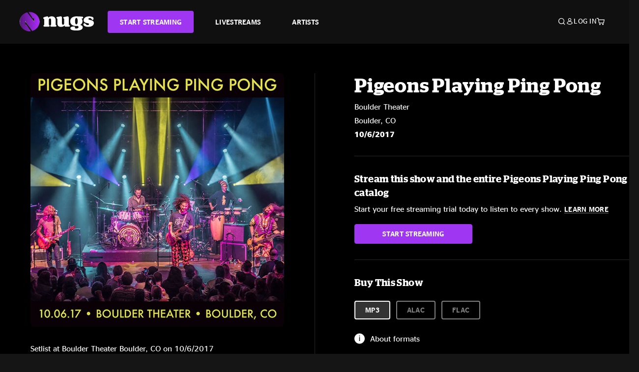

--- FILE ---
content_type: text/html;charset=UTF-8
request_url: https://www.nugs.net/live-download-of-pigeons-playing-ping-pong-boulder-theater-boulder-co-10-06-2017-mp3-flac-or-online-music-streaming/18245.html
body_size: 25119
content:
<!DOCTYPE html>
<html lang="en">
<head>

<script>//common/scripts.isml</script>





<script type="text/javascript">
    (function(){
        window.Urls = {"staticPath":"/on/demandware.static/Sites-NugsNet-Site/-/default/v1769029748663/","cartShow":"/cart/","getProductUrl":"/on/demandware.store/Sites-NugsNet-Site/default/Product-Show","removeImg":"/on/demandware.static/Sites-NugsNet-Site/-/default/dwb4fd8529/images/icon_remove.gif","addToCartUrl":"/on/demandware.store/Sites-NugsNet-Site/default/Cart-AddProduct"};
    }());
</script>

<script defer type="text/javascript" src="/on/demandware.static/Sites-NugsNet-Site/-/default/v1769029748663/js/main.js"></script>


    

    <script defer type="text/javascript" src="/on/demandware.static/Sites-NugsNet-Site/-/default/v1769029748663/js/productDetail.js" ></script>







<meta charset=UTF-8>
<meta http-equiv="x-ua-compatible" content="ie=edge">
<meta name="viewport" content="width=device-width, initial-scale=1">

<title>Pigeons Playing Ping Pong Live Concert Setlist at Boulder Theater, Boulder, CO on 10-06-2017</title>
<meta name="description" content="Pigeons Playing Ping Pong live downloads and online music streaming of 10/06/2017 at Boulder Theater Boulder, CO. Listen to live concerts at nugs.net or download our mobile music app"/>
<meta name="keywords" content="nugs"/>


<meta property="og:title" content="Pigeons Playing Ping Pong Live Concert Setlist at Boulder Theater, Boulder, CO on 10-06-2017" />


<meta property="og:description" content="Pigeons Playing Ping Pong live downloads and online music streaming of 10/06/2017 at Boulder Theater Boulder, CO. Listen to live concerts at nugs.net or download our mobile music app" />




<meta property="og:image" content="https://www.nugs.net/dw/image/v2/BCHN_PRD/on/demandware.static/-/Sites-nugs-master/default/dw26b8a6a0/images/hi-res/pigeons171006_01.jpg?sw=176&amp;sh=176">





<link rel="icon" type="image/png" href="/on/demandware.static/Sites-NugsNet-Site/-/default/dwe1c90eda/images/favicon.ico" />


<script>
/* -------------------------------------------------------------------------
* Identity bootstrap – must run **before** GTM and Optimizely
* ----------------------------------------------------------------------- */
(function bootstrapIdentity () {
/** 1. Make readable variables available to any front-end script. */
window.appUserID = "";
window.universalUserID = "fbdfc20b671735a8967d6e482f";
/** 2. Canonical getter for GA-4 + Optimizely integrations. */
window.getGaIdentifier = function () {
return window.universalUserID || null;
};
/** 3. Push the user_id into the dataLayer for GTM. */
window.dataLayer = window.dataLayer || [];
window.dataLayer.push({
'user_id': window.universalUserID || null,
'event': 'identifyUser'
});
})();
</script>


<script>
window.UncachedData = {
  "action": "Data-UncachedData",
  "queryString": "",
  "locale": "default",
  "sessionInfo": {
    "isCustomerAuthenticated": false,
    "sessionState": false,
    "isSubscriber": null
  },
  "__gtmEvents": [],
  "__mccEvents": [
    [
      "trackPageView"
    ]
  ]
}
window.CachedData = {
  "action": "Data-CachedData",
  "queryString": "",
  "locale": "default",
  "nugsAuthConfig": {
    "PROVIDER_ID": "nugsnet",
    "ENABLE_SSO": true,
    "SFCC_OIDC_CLIENT_ID": "3TwoVlLAUFrJX33n3HSCSO",
    "OIDC_BASE_URL": "https://id.nugs.net",
    "GRANT_TYPE_REFRESH_TOKEN": "refresh_token",
    "SAVE_REFRESH_TOKEN_ALWAYS": true,
    "DWSID_COOKIE_NAME": "dwsid",
    "SESSION_GUARD_COOKIE_NAME": "cc-sg",
    "SESSION_GUARD_COOKIE_AGE": 1800,
    "SESSION_STATE_COOKIE_NAME": "cc-ss",
    "REFRESH_TOKEN_COOKIE_NAME": "cc-refresh",
    "REFRESH_TOKEN_COOKIE_AGE": 604800,
    "OAUTH_TOKEN_REFRESH_TIME": 30000,
    "CONTROLLERS_TO_EXCLUDE": [
      "__Analytics-Start",
      "ConsentTracking-Check",
      "ConsentTracking-GetContent",
      "ConsentTracking-SetConsent",
      "ConsentTracking-SetSession",
      "__SYSTEM",
      "__Analytics"
    ],
    "CONTROLLERS_TO_INCLUDE_FORCED_REFRESH": []
  },
  "siteIntegrations": {
    "googlePlacesEnabled": false,
    "stripeCartridgeEnabled": true,
    "paypalCartridgeEnabled": true
  },
  "paypalConfig": {
    "CLIENT_ID": "AfBSdbnM3CDP0m8ApPxNlasf1Fz-ReX1DmnfwkkyJBf-_vhXnDnLvFkDAmu725PbsW8DZDJZjlE4iCBb"
  },
  "__gtmEvents": [],
  "__mccEvents": [
    [
      "trackPageView"
    ]
  ]
}
</script>






<script>
    window.dataLayer = window.dataLayer || [];
    window.dataLayer.push({"homepage_version":"control"});
</script>


<script src="https://cdn.optimizely.com/js/20105345443.js"></script>






<link id="globalStyles" rel="stylesheet" href="/on/demandware.static/Sites-NugsNet-Site/-/default/v1769029748663/css/global.css" />








<link rel="alternate" type="application/json+oembed" href="https://www.nugsapi.net/oembed/v1/shows/18245" title="10/06/17 Boulder Theater, Boulder, CO ">


<!-- Marketing Cloud Analytics -->
<script type="text/javascript" src="//10886939.collect.igodigital.com/collect.js"></script>
<!-- End Marketing Cloud Analytics -->

<script>
    window.dataLayer = window.dataLayer || [];
    dataLayer.push({"environment":"production","demandwareID":"bd8Ue1DNkhM0uvtmaKb3DNw5M9","loggedInState":false,"locale":"default","currencyCode":"USD","pageLanguage":"en_US","registered":false,"email":"","emailHash":"","customerGroups":["Everyone","Unregistered"]});
</script>


<script>
    var pageAction = 'productshow';
    window.dataLayer = window.dataLayer || [];
    window.gtmEnabled = true;
    var orderId = -1;
    var gtmDataLayerEvent = false;
    var dataLayerEvent = {"event":"pdp","ecommerce":{"detail":{"actionField":{"list":"Product Detail Page"},"products":[]}}};
    var ga4DataLayerEvent = {"event":"view_item","ecommerce":{"currency":"USD","value":12.95,"items":[{"item_id":"18245-ALBUM","item_name":"10/06/17 Boulder Theater, Boulder, CO ","price":12.95}]}};

    // In all cases except Order Confirmation, the data layer should be pushed, so default to that case
    var pushDataLayer = true;
    if (pageAction === 'orderconfirm') {
        // As of now, the correction is for order confirmation only
        if (dataLayerEvent) {
            orderId = getOrderId(dataLayerEvent);
        } else {
            orderId = getGA4OrderId(ga4DataLayerEvent);
        }

        var ordersPushedToGoogle = getOrdersPushedToGoogle();
        var orderHasBeenPushedToGoogle = orderHasBeenPushedToGoogle(orderId, ordersPushedToGoogle);
        if (orderHasBeenPushedToGoogle) {
            // If the data has already been sent, let's not push it again.
            pushDataLayer = false;
        }
    }

    if (pushDataLayer) {
        if (gtmDataLayerEvent) {
            dataLayer.push(gtmDataLayerEvent);
        }

        if (dataLayerEvent) {
            dataLayer.push(dataLayerEvent);
        }

        // If both events active, clear first ecommerce object to prevent events affecting one another
        if (dataLayerEvent && ga4DataLayerEvent) {
            dataLayer.push({ ecommerce: null });
        }

        if (ga4DataLayerEvent) {
            dataLayer.push(ga4DataLayerEvent);
        }

        if (pageAction === 'orderconfirm') {
            // Add the orderId to the array of orders that is being stored in localStorage
            ordersPushedToGoogle.push(orderId);
            // The localStorage is what is used to prevent the duplicate send from mobile platforms
            window.localStorage.setItem('ordersPushedToGoogle', JSON.stringify(ordersPushedToGoogle));
        }
    }

    function getOrderId(dataLayer) {
        if ('ecommerce' in dataLayer) {
            if ('purchase' in dataLayer.ecommerce && 'actionField' in dataLayer.ecommerce.purchase &&
                'id' in dataLayer.ecommerce.purchase.actionField) {
                return dataLayer.ecommerce.purchase.actionField.id;
            }
        }

        return -1;
    }

    function getGA4OrderId(dataLayer) {
        if ('ecommerce' in dataLayer && 'transaction_id' in dataLayer.ecommerce) {
            return dataLayer.ecommerce.transaction_id;
        }

        return -1;
    }

    function getOrdersPushedToGoogle() {
        var ordersPushedToGoogleString = window.localStorage.getItem('ordersPushedToGoogle');
        if (ordersPushedToGoogleString && ordersPushedToGoogleString.length > 0) {
            return JSON.parse(ordersPushedToGoogleString);
        }

        return [];
    }

    function orderHasBeenPushedToGoogle(orderId, ordersPushedToGoogle) {
        if (orderId) {
            for (var index = 0; index < ordersPushedToGoogle.length; index++) {
                if (ordersPushedToGoogle[index] === orderId) {
                    return true;
                }
            }
        }

        return false;
    }
</script>


<!-- Google Tag Manager -->
<script>(function(w,d,s,l,i){w[l]=w[l]||[];w[l].push({'gtm.start':
new Date().getTime(),event:'gtm.js'});var f=d.getElementsByTagName(s)[0],
j=d.createElement(s),dl=l!='dataLayer'?'&l='+l:'';j.async=true;j.src=
'https://www.googletagmanager.com/gtm.js?id='+i+dl;f.parentNode.insertBefore(j,f);
})(window,document,'script','dataLayer','GTM-WPL3GVV');</script>
<!-- End Google Tag Manager -->


<script defer src="/on/demandware.static/Sites-NugsNet-Site/-/default/v1769029748663/js/tagmanager.js"></script>



<link id="pageDesignerStyles" rel="stylesheet" href="/on/demandware.static/Sites-NugsNet-Site/-/default/v1769029748663/css/pageDesignerPage.css" />

<link id="pageDesignerStyles" rel="stylesheet" href="/on/demandware.static/Sites-NugsNet-Site/-/default/v1769029748663/css/pageDesignerFriendly.css" />



<link rel="canonical" href="/live-download-of-pigeons-playing-ping-pong-boulder-theater-boulder-co-10-06-2017-mp3-flac-or-online-music-streaming/18245.html"/>

<script type="text/javascript">//<!--
/* <![CDATA[ (head-active_data.js) */
var dw = (window.dw || {});
dw.ac = {
    _analytics: null,
    _events: [],
    _category: "",
    _searchData: "",
    _anact: "",
    _anact_nohit_tag: "",
    _analytics_enabled: "true",
    _timeZone: "US/Pacific",
    _capture: function(configs) {
        if (Object.prototype.toString.call(configs) === "[object Array]") {
            configs.forEach(captureObject);
            return;
        }
        dw.ac._events.push(configs);
    },
	capture: function() { 
		dw.ac._capture(arguments);
		// send to CQ as well:
		if (window.CQuotient) {
			window.CQuotient.trackEventsFromAC(arguments);
		}
	},
    EV_PRD_SEARCHHIT: "searchhit",
    EV_PRD_DETAIL: "detail",
    EV_PRD_RECOMMENDATION: "recommendation",
    EV_PRD_SETPRODUCT: "setproduct",
    applyContext: function(context) {
        if (typeof context === "object" && context.hasOwnProperty("category")) {
        	dw.ac._category = context.category;
        }
        if (typeof context === "object" && context.hasOwnProperty("searchData")) {
        	dw.ac._searchData = context.searchData;
        }
    },
    setDWAnalytics: function(analytics) {
        dw.ac._analytics = analytics;
    },
    eventsIsEmpty: function() {
        return 0 == dw.ac._events.length;
    }
};
/* ]]> */
// -->
</script>
<script type="text/javascript">//<!--
/* <![CDATA[ (head-cquotient.js) */
var CQuotient = window.CQuotient = {};
CQuotient.clientId = 'bchn-NugsNet';
CQuotient.realm = 'BCHN';
CQuotient.siteId = 'NugsNet';
CQuotient.instanceType = 'prd';
CQuotient.locale = 'default';
CQuotient.fbPixelId = '__UNKNOWN__';
CQuotient.activities = [];
CQuotient.cqcid='';
CQuotient.cquid='';
CQuotient.cqeid='';
CQuotient.cqlid='';
CQuotient.apiHost='api.cquotient.com';
/* Turn this on to test against Staging Einstein */
/* CQuotient.useTest= true; */
CQuotient.useTest = ('true' === 'false');
CQuotient.initFromCookies = function () {
	var ca = document.cookie.split(';');
	for(var i=0;i < ca.length;i++) {
	  var c = ca[i];
	  while (c.charAt(0)==' ') c = c.substring(1,c.length);
	  if (c.indexOf('cqcid=') == 0) {
		CQuotient.cqcid=c.substring('cqcid='.length,c.length);
	  } else if (c.indexOf('cquid=') == 0) {
		  var value = c.substring('cquid='.length,c.length);
		  if (value) {
		  	var split_value = value.split("|", 3);
		  	if (split_value.length > 0) {
			  CQuotient.cquid=split_value[0];
		  	}
		  	if (split_value.length > 1) {
			  CQuotient.cqeid=split_value[1];
		  	}
		  	if (split_value.length > 2) {
			  CQuotient.cqlid=split_value[2];
		  	}
		  }
	  }
	}
}
CQuotient.getCQCookieId = function () {
	if(window.CQuotient.cqcid == '')
		window.CQuotient.initFromCookies();
	return window.CQuotient.cqcid;
};
CQuotient.getCQUserId = function () {
	if(window.CQuotient.cquid == '')
		window.CQuotient.initFromCookies();
	return window.CQuotient.cquid;
};
CQuotient.getCQHashedEmail = function () {
	if(window.CQuotient.cqeid == '')
		window.CQuotient.initFromCookies();
	return window.CQuotient.cqeid;
};
CQuotient.getCQHashedLogin = function () {
	if(window.CQuotient.cqlid == '')
		window.CQuotient.initFromCookies();
	return window.CQuotient.cqlid;
};
CQuotient.trackEventsFromAC = function (/* Object or Array */ events) {
try {
	if (Object.prototype.toString.call(events) === "[object Array]") {
		events.forEach(_trackASingleCQEvent);
	} else {
		CQuotient._trackASingleCQEvent(events);
	}
} catch(err) {}
};
CQuotient._trackASingleCQEvent = function ( /* Object */ event) {
	if (event && event.id) {
		if (event.type === dw.ac.EV_PRD_DETAIL) {
			CQuotient.trackViewProduct( {id:'', alt_id: event.id, type: 'raw_sku'} );
		} // not handling the other dw.ac.* events currently
	}
};
CQuotient.trackViewProduct = function(/* Object */ cqParamData){
	var cq_params = {};
	cq_params.cookieId = CQuotient.getCQCookieId();
	cq_params.userId = CQuotient.getCQUserId();
	cq_params.emailId = CQuotient.getCQHashedEmail();
	cq_params.loginId = CQuotient.getCQHashedLogin();
	cq_params.product = cqParamData.product;
	cq_params.realm = cqParamData.realm;
	cq_params.siteId = cqParamData.siteId;
	cq_params.instanceType = cqParamData.instanceType;
	cq_params.locale = CQuotient.locale;
	
	if(CQuotient.sendActivity) {
		CQuotient.sendActivity(CQuotient.clientId, 'viewProduct', cq_params);
	} else {
		CQuotient.activities.push({activityType: 'viewProduct', parameters: cq_params});
	}
};
/* ]]> */
// -->
</script>



   <script type="application/ld+json">
        {"@context":"http://schema.org/","@type":"Product","name":"10/06/17 Boulder Theater, Boulder, CO ","description":null,"mpn":"18245","sku":"18245","image":["https://www.nugs.net/on/demandware.static/-/Sites-nugs-master/default/dw26b8a6a0/images/hi-res/pigeons171006_01.jpg"],"offers":{"url":{},"@type":"Offer","priceCurrency":"USD","price":"0.99","availability":"http://schema.org/OutOfStock"}}
    </script>





</head>

<body class="  page-none">
<!-- Google Tag Manager (noscript) -->

<!-- End Google Tag Manager (noscript) -->


<div class="page" data-action="Product-Show" data-querystring="pid=18245" data-is-full-category-template="null" >











<a href="#maincontent" class="skip" aria-label="Skip to main content">Skip to main content</a>
<a href="#footercontent" class="skip" aria-label="Skip to footer content">Skip to footer content</a>

<div id="offcanvasMinicart" class="offcanvas offcanvas-end" tabindex="-1" aria-labelledby="offcanvasMinicartLabel">
    <div class="offcanvas-header">
        <h2 class="offcanvas-title" id="offcanvasMinicartLabel">Cart</h2>
        <button type="button" class="btn-close" data-bs-dismiss="offcanvas" aria-label="Close"></button>
    </div>
    <div class="offcanvas-body">
        <div class="container cart empty">
            <div class="row">
                <div class="col-12 text-center">
                    <h3>Your cart is empty.</h3>
                    <a href="/browse-artists/" class="btn btn-browse">BROWSE ARTISTS</a>
                </div>
            </div>
        </div>
    </div>
</div>


<header class="logo-left fixed-header  sticky-top" id="top-header">
    <div class="header-banner slide-up d-none">
        <div class="container">
            <div class="row no-gutters">
                <div class="col header-banner-column-2 d-flex justify-content-between align-items-center">
                    <div class="content">
                        
                        
	 

	
                    </div>
                    
                </div>
            </div>
        </div>
    </div>
    
    <nav class="header-nav navbar navbar-expand-lg" id="header-nav">
        <div class="header container">

            
                <button class="navbar-toggler" type="button" data-bs-toggle="offcanvas" data-bs-target="#offcanvasNavbar" aria-controls="offcanvasNavbar" aria-label="Toggle navigation"></button>
            

            <a class="navbar-brand header-logo-main-link" href="https://www.nugs.net/" title="nugs Home">
                <img src="/on/demandware.static/Sites-NugsNet-Site/-/default/dwa5d7c434/images/logo-redesign.svg" alt="nugs" class="img-fluid header-logo-main-img" />

            </a>

            <div class="offcanvas offcanvas-start" data-bs-backdrop="false" tabindex="-1" id="offcanvasNavbar" aria-labelledby="offcanvasNavbarLabel">
                <div class="offcanvas-body">
                    
                    
                    <div class="menu-group" role="navigation">
                        <ul class="nav navbar-nav" role="menu">
                            
                                
                                    
	 


	


    




    
        
        <li class="nav-item" role="menuitem">
  <a href="https://get.nugs.net" class="nav-link nav-link--start-streaming" role="link" tabindex="0">
      <button type="button" class="btn">START STREAMING</button>
  </a>
</li>
<li class="nav-item" role="menuitem">
  <a href="https://www.nugs.net/watch-live-music/" class="nav-link" role="link" tabindex="1">LIVESTREAMS</a>
</li>
<li class="nav-item" role="menuitem">
  <a href="https://www.nugs.net/browse-artists/" class="nav-link" role="link" tabindex="2">ARTISTS</a>
</li>
<!-- Keep This <li> here for the menu split -->
<li><hr class="border d-lg-none" /></li>
    

 
	
                                
                            
                            
                                
    <li class="nav-item account-item d-lg-none" role="menuitem">
        <a href="https://www.nugs.net/on/demandware.store/Sites-NugsNet-Site/default/Login-OAuthLogin?oauthProvider=nugsnet&amp;ui_flow=register" class="nav-link user-message">
            Create Account
        </a>
    </li>
    <li class="nav-item account-item d-lg-none" role="menuitem">
        <a href="https://www.nugs.net/on/demandware.store/Sites-NugsNet-Site/default/Login-OAuthLogin?oauthProvider=nugsnet" class="nav-link user-message">
            Log In
        </a>
    </li>


                            
                        </ul>
                    </div>
                </div>
            </div>

            <div class="d-flex justify-content-end align-items-center flex-grow-1 gap-4 gap-sm-5 navbar-icons">
                

                
                    <div class="search-toggle">
                        <button class="header-actions-btn search-toggle-btn js-search-toggle-btn collapsed" type="button" data-bs-toggle="collapse" data-bs-target="#searchCollapse" aria-expanded="false" aria-controls="searchCollapse" aria-label="Search">
                            <span class="header-search-toggle-icon">
                                <span class="icon icon-search"></span>
                                
                            </span>
                            
                        </button>
                    </div>

                    
	 


	


    




    
        
        <div class="d-lg-none">
   <a class="subscribe js-scroll-to-plan icon-headphone" href="/#plans" title="Subscribe Now"></a>
</div>
<div class="d-lg-none">
    <a class="watch icon-watch" href="/livestreams-concerts-live-downloads-in-mp3-flac-or-online-music-streaming/" title="Listen Now"></a>
</div>
    

 
	
                
                
                
                    <div class="header-account-container d-none d-lg-block ">
                        
    <div class="user dropdown">
        <a href="#" role="button" data-bs-toggle="dropdown" aria-expanded="false" id="accountMenuTrigger" class="account-dropdown">
            <span class="icon icon-account"></span>
            <span class="user-message">Log In</span>
        </a>

        <ul class="dropdown-menu dropdown-menu-end account-menu-dropdown js-account-menu-dropdown">
            <li>
                <a class="dropdown-item" href="https://www.nugs.net/on/demandware.store/Sites-NugsNet-Site/default/Login-OAuthLogin?oauthProvider=nugsnet" role="button" aria-label="Login to your account">
                    <span class="user-message">Log in</span>
                </a>
            </li>
            <li>
                <a class="dropdown-item" href="https://www.nugs.net/on/demandware.store/Sites-NugsNet-Site/default/Login-OAuthLogin?oauthProvider=nugsnet&amp;ui_flow=register" role="button" aria-label="Login to your account">
                    <span class="user-message">Create account</span>
                </a>
            </li>
        </ul>

        

        
    </div>




                    </div>
                

                
                    <div class="minicart" data-action-url="/on/demandware.store/Sites-NugsNet-Site/default/Cart-MiniCartShow">
                        <div class="minicart-total">
    <a class="minicart-link minicart-empty" data-bs-toggle="offcanvas" href="#offcanvasMinicart" aria-controls="offcanvasMinicart" title="Cart 0 Items" aria-label="Cart 0 Items" aria-haspopup="true" tabindex="0">
        <i class="icon icon-cart"></i>
        <span class="minicart-quantity">
            0
        </span>
    </a>
</div>



                    </div>
                
            </div>
        </div>
    </nav>

    <div class="search-wrapper d-flex">
        <div class="collapse container" id="searchCollapse">
            <div class="site-search rounded-pill my-3">
    <form role="search"
          action="/search/"
          method="get"
          name="simpleSearch">
        <div class="input-group py-3">
            <button type="submit" name="search-button" class="btn search-button" aria-label="Submit search keywords">
                <i class="icon icon-search"></i>
            </button>
            <input class="form-control search-field"
               type="text"
               name="q"
               value=""
               placeholder="Search"
               role="combobox"
               aria-describedby="search-assistive-text"
               aria-haspopup="listbox"
               aria-owns="search-results"
               aria-expanded="false"
               aria-autocomplete="list"
               aria-activedescendant=""
               aria-controls="search-results"
               aria-label="Enter Keyword or Item Number"
               autocomplete="off" />
            <button type="reset" name="reset-button" class="btn reset-button" aria-label="Clear search keywords">
                <i class="icon icon-close"></i>
            </button>
        </div>
        <div class="suggestions-wrapper" data-url="/on/demandware.store/Sites-NugsNet-Site/default/SearchServices-GetSuggestions?q="></div>
        <input type="hidden" value="default" name="lang">
    </form>
</div>

        </div>
    </div>

</header>


	 

	


<div role="main" id="maincontent">


    

    

    
    
    
    
    
    
    
    <!-- CQuotient Activity Tracking (viewProduct-cquotient.js) -->
<script type="text/javascript">//<!--
/* <![CDATA[ */
(function(){
	try {
		if(window.CQuotient) {
			var cq_params = {};
			cq_params.product = {
					id: '',
					sku: '',
					type: 'set',
					alt_id: '18245'
				};
			cq_params.realm = "BCHN";
			cq_params.siteId = "NugsNet";
			cq_params.instanceType = "prd";
			window.CQuotient.trackViewProduct(cq_params);
		}
	} catch(err) {}
})();
/* ]]> */
// -->
</script>
<script type="text/javascript">//<!--
/* <![CDATA[ (viewProduct-active_data.js) */
dw.ac._capture({id: "18245", type: "detail"});
/* ]]> */
// -->
</script>

    <div class="container product-detail product-set-detail" data-swatchable-attributes="null" data-pid="18245">

        <div class="row mb-3 no-gutters">
            
            <div class="product-image-tracks">
                
<div class="primary-images">
    
        
        
        

        
        <div class="pdp-slider thumb">
            <div class="background-image" style="background-image: url(https://www.nugs.net/dw/image/v2/BCHN_PRD/on/demandware.static/-/Sites-nugs-master/default/dw26b8a6a0/images/hi-res/pigeons171006_01.jpg?sw=800&amp;sh=800);"></div>
            <div class="thumbnail-link">
                <img class="productthumbnail" alt="10/06/17 Boulder Theater, Boulder, CO "
                        src="https://www.nugs.net/dw/image/v2/BCHN_PRD/on/demandware.static/-/Sites-nugs-master/default/dw26b8a6a0/images/hi-res/pigeons171006_01.jpg?sw=800&amp;sh=800"
                        decoding="async"
                />
            </div>
        </div>
    

</div>

                
                <div class="desktop">
                    <div class="setlist">
                        




































































































    <div class="product-set-list">
    

    <p class="setlist-title">Setlist at Boulder Theater Boulder, CO on 10/6/2017</p>
    
    
        <h6>Set One</h6>
        <div class="product-set-container">
            
                
                <script type="text/javascript">//<!--
/* <![CDATA[ (viewProduct-active_data.js) */
dw.ac._capture({id: "362988-TRACK", type: "setproduct"});
/* ]]> */
// -->
</script>
                    <div class="product-set-item " id="item-362988-TRACK">
                        



































































































<div class="product-set-details">









<div id="clip-player-362988-TRACK" class="clip-player-container">
<canvas id="audioCanvas-362988-TRACK" width="34" height="34"></canvas>


<div id="playAudio-362988-TRACK" class="clip-player-button" data-stroke="#FFFFFF"></div>
<audio id="preview-362988-TRACK" src="https://assets.nugs.net/clips2/pigeons171006d1_01_Banter_c.mp3" class="clip-player"></audio>
</div>



<div class="item-name-time-wrapper">
<span class="item-name">
Banter
</span>
<span class="runningTime smallest steel">
30
</span>
</div>

</div>

                    </div>
                
            
                
                <script type="text/javascript">//<!--
/* <![CDATA[ (viewProduct-active_data.js) */
dw.ac._capture({id: "362989-TRACK", type: "setproduct"});
/* ]]> */
// -->
</script>
                    <div class="product-set-item " id="item-362989-TRACK">
                        



































































































<div class="product-set-details">









<div id="clip-player-362989-TRACK" class="clip-player-container">
<canvas id="audioCanvas-362989-TRACK" width="34" height="34"></canvas>


<div id="playAudio-362989-TRACK" class="clip-player-button" data-stroke="#FFFFFF"></div>
<audio id="preview-362989-TRACK" src="https://assets.nugs.net/clips2/pigeons171006d1_02_Too_Long_c.mp3" class="clip-player"></audio>
</div>



<div class="item-name-time-wrapper">
<span class="item-name">
Too Long
</span>
<span class="runningTime smallest steel">
500
</span>
</div>

</div>

                    </div>
                
            
                
                <script type="text/javascript">//<!--
/* <![CDATA[ (viewProduct-active_data.js) */
dw.ac._capture({id: "362990-TRACK", type: "setproduct"});
/* ]]> */
// -->
</script>
                    <div class="product-set-item " id="item-362990-TRACK">
                        



































































































<div class="product-set-details">









<div id="clip-player-362990-TRACK" class="clip-player-container">
<canvas id="audioCanvas-362990-TRACK" width="34" height="34"></canvas>


<div id="playAudio-362990-TRACK" class="clip-player-button" data-stroke="#FFFFFF"></div>
<audio id="preview-362990-TRACK" src="https://assets.nugs.net/clips2/pigeons171006d1_03_The_Liquid_c.mp3" class="clip-player"></audio>
</div>



<div class="item-name-time-wrapper">
<span class="item-name">
The Liquid
</span>
<span class="runningTime smallest steel">
270
</span>
</div>

</div>

                    </div>
                
            
                
                <script type="text/javascript">//<!--
/* <![CDATA[ (viewProduct-active_data.js) */
dw.ac._capture({id: "362991-TRACK", type: "setproduct"});
/* ]]> */
// -->
</script>
                    <div class="product-set-item " id="item-362991-TRACK">
                        



































































































<div class="product-set-details">









<div id="clip-player-362991-TRACK" class="clip-player-container">
<canvas id="audioCanvas-362991-TRACK" width="34" height="34"></canvas>


<div id="playAudio-362991-TRACK" class="clip-player-button" data-stroke="#FFFFFF"></div>
<audio id="preview-362991-TRACK" src="https://assets.nugs.net/clips2/pigeons171006d1_04_Zydeko_c.mp3" class="clip-player"></audio>
</div>



<div class="item-name-time-wrapper">
<span class="item-name">
Zydeko
</span>
<span class="runningTime smallest steel">
922
</span>
</div>

</div>

                    </div>
                
            
                
                <script type="text/javascript">//<!--
/* <![CDATA[ (viewProduct-active_data.js) */
dw.ac._capture({id: "362992-TRACK", type: "setproduct"});
/* ]]> */
// -->
</script>
                    <div class="product-set-item " id="item-362992-TRACK">
                        



































































































<div class="product-set-details">









<div id="clip-player-362992-TRACK" class="clip-player-container">
<canvas id="audioCanvas-362992-TRACK" width="34" height="34"></canvas>


<div id="playAudio-362992-TRACK" class="clip-player-button" data-stroke="#FFFFFF"></div>
<audio id="preview-362992-TRACK" src="https://assets.nugs.net/clips2/pigeons171006d1_05_Sunny_Day_c.mp3" class="clip-player"></audio>
</div>



<div class="item-name-time-wrapper">
<span class="item-name">
Sunny Day
</span>
<span class="runningTime smallest steel">
1151
</span>
</div>

</div>

                    </div>
                
            
                
                <script type="text/javascript">//<!--
/* <![CDATA[ (viewProduct-active_data.js) */
dw.ac._capture({id: "362993-TRACK", type: "setproduct"});
/* ]]> */
// -->
</script>
                    <div class="product-set-item " id="item-362993-TRACK">
                        



































































































<div class="product-set-details">









<div id="clip-player-362993-TRACK" class="clip-player-container">
<canvas id="audioCanvas-362993-TRACK" width="34" height="34"></canvas>


<div id="playAudio-362993-TRACK" class="clip-player-button" data-stroke="#FFFFFF"></div>
<audio id="preview-362993-TRACK" src="https://assets.nugs.net/clips2/pigeons171006d1_06_F_U_c.mp3" class="clip-player"></audio>
</div>



<div class="item-name-time-wrapper">
<span class="item-name">
F. U.
</span>
<span class="runningTime smallest steel">
733
</span>
</div>

</div>

                    </div>
                
            
                
                <script type="text/javascript">//<!--
/* <![CDATA[ (viewProduct-active_data.js) */
dw.ac._capture({id: "362994-TRACK", type: "setproduct"});
/* ]]> */
// -->
</script>
                    <div class="product-set-item " id="item-362994-TRACK">
                        



































































































<div class="product-set-details">









<div id="clip-player-362994-TRACK" class="clip-player-container">
<canvas id="audioCanvas-362994-TRACK" width="34" height="34"></canvas>


<div id="playAudio-362994-TRACK" class="clip-player-button" data-stroke="#FFFFFF"></div>
<audio id="preview-362994-TRACK" src="https://assets.nugs.net/clips2/pigeons171006d1_07_Whoopie_c.mp3" class="clip-player"></audio>
</div>



<div class="item-name-time-wrapper">
<span class="item-name">
Whoopie
</span>
<span class="runningTime smallest steel">
928
</span>
</div>

</div>

                    </div>
                
            
                
                <script type="text/javascript">//<!--
/* <![CDATA[ (viewProduct-active_data.js) */
dw.ac._capture({id: "362995-TRACK", type: "setproduct"});
/* ]]> */
// -->
</script>
                    <div class="product-set-item last" id="item-362995-TRACK">
                        



































































































<div class="product-set-details">









<div id="clip-player-362995-TRACK" class="clip-player-container">
<canvas id="audioCanvas-362995-TRACK" width="34" height="34"></canvas>


<div id="playAudio-362995-TRACK" class="clip-player-button" data-stroke="#FFFFFF"></div>
<audio id="preview-362995-TRACK" src="https://assets.nugs.net/clips2/pigeons171006d2_01_Banter_c.mp3" class="clip-player"></audio>
</div>



<div class="item-name-time-wrapper">
<span class="item-name">
Banter
</span>
<span class="runningTime smallest steel">
85
</span>
</div>

</div>

                    </div>
                
            
        </div>
    
        <h6>Set Two</h6>
        <div class="product-set-container">
            
                
                <script type="text/javascript">//<!--
/* <![CDATA[ (viewProduct-active_data.js) */
dw.ac._capture({id: "362996-TRACK", type: "setproduct"});
/* ]]> */
// -->
</script>
                    <div class="product-set-item " id="item-362996-TRACK">
                        



































































































<div class="product-set-details">









<div id="clip-player-362996-TRACK" class="clip-player-container">
<canvas id="audioCanvas-362996-TRACK" width="34" height="34"></canvas>


<div id="playAudio-362996-TRACK" class="clip-player-button" data-stroke="#FFFFFF"></div>
<audio id="preview-362996-TRACK" src="https://assets.nugs.net/clips2/pigeons171006d2_02_Pop_Off_c.mp3" class="clip-player"></audio>
</div>



<div class="item-name-time-wrapper">
<span class="item-name">
Pop Off
</span>
<span class="runningTime smallest steel">
592
</span>
</div>

</div>

                    </div>
                
            
                
                <script type="text/javascript">//<!--
/* <![CDATA[ (viewProduct-active_data.js) */
dw.ac._capture({id: "362997-TRACK", type: "setproduct"});
/* ]]> */
// -->
</script>
                    <div class="product-set-item " id="item-362997-TRACK">
                        



































































































<div class="product-set-details">









<div id="clip-player-362997-TRACK" class="clip-player-container">
<canvas id="audioCanvas-362997-TRACK" width="34" height="34"></canvas>


<div id="playAudio-362997-TRACK" class="clip-player-button" data-stroke="#FFFFFF"></div>
<audio id="preview-362997-TRACK" src="https://assets.nugs.net/clips2/pigeons171006d2_03_Henrietta_c.mp3" class="clip-player"></audio>
</div>



<div class="item-name-time-wrapper">
<span class="item-name">
Henrietta
</span>
<span class="runningTime smallest steel">
401
</span>
</div>

</div>

                    </div>
                
            
                
                <script type="text/javascript">//<!--
/* <![CDATA[ (viewProduct-active_data.js) */
dw.ac._capture({id: "362998-TRACK", type: "setproduct"});
/* ]]> */
// -->
</script>
                    <div class="product-set-item " id="item-362998-TRACK">
                        



































































































<div class="product-set-details">









<div id="clip-player-362998-TRACK" class="clip-player-container">
<canvas id="audioCanvas-362998-TRACK" width="34" height="34"></canvas>


<div id="playAudio-362998-TRACK" class="clip-player-button" data-stroke="#FFFFFF"></div>
<audio id="preview-362998-TRACK" src="https://assets.nugs.net/clips2/pigeons171006d2_04_Poseidon_c.mp3" class="clip-player"></audio>
</div>



<div class="item-name-time-wrapper">
<span class="item-name">
Poseidon
</span>
<span class="runningTime smallest steel">
752
</span>
</div>

</div>

                    </div>
                
            
                
                <script type="text/javascript">//<!--
/* <![CDATA[ (viewProduct-active_data.js) */
dw.ac._capture({id: "362999-TRACK", type: "setproduct"});
/* ]]> */
// -->
</script>
                    <div class="product-set-item " id="item-362999-TRACK">
                        



































































































<div class="product-set-details">









<div id="clip-player-362999-TRACK" class="clip-player-container">
<canvas id="audioCanvas-362999-TRACK" width="34" height="34"></canvas>


<div id="playAudio-362999-TRACK" class="clip-player-button" data-stroke="#FFFFFF"></div>
<audio id="preview-362999-TRACK" src="https://assets.nugs.net/clips2/pigeons171006d2_05_Offshoot_c.mp3" class="clip-player"></audio>
</div>



<div class="item-name-time-wrapper">
<span class="item-name">
Offshoot
</span>
<span class="runningTime smallest steel">
661
</span>
</div>

</div>

                    </div>
                
            
                
                <script type="text/javascript">//<!--
/* <![CDATA[ (viewProduct-active_data.js) */
dw.ac._capture({id: "363000-TRACK", type: "setproduct"});
/* ]]> */
// -->
</script>
                    <div class="product-set-item " id="item-363000-TRACK">
                        



































































































<div class="product-set-details">









<div id="clip-player-363000-TRACK" class="clip-player-container">
<canvas id="audioCanvas-363000-TRACK" width="34" height="34"></canvas>


<div id="playAudio-363000-TRACK" class="clip-player-button" data-stroke="#FFFFFF"></div>
<audio id="preview-363000-TRACK" src="https://assets.nugs.net/clips2/pigeons171006d2_06_Penguins_c.mp3" class="clip-player"></audio>
</div>



<div class="item-name-time-wrapper">
<span class="item-name">
Penguins
</span>
<span class="runningTime smallest steel">
528
</span>
</div>

</div>

                    </div>
                
            
                
                <script type="text/javascript">//<!--
/* <![CDATA[ (viewProduct-active_data.js) */
dw.ac._capture({id: "363001-TRACK", type: "setproduct"});
/* ]]> */
// -->
</script>
                    <div class="product-set-item " id="item-363001-TRACK">
                        



































































































<div class="product-set-details">









<div id="clip-player-363001-TRACK" class="clip-player-container">
<canvas id="audioCanvas-363001-TRACK" width="34" height="34"></canvas>


<div id="playAudio-363001-TRACK" class="clip-player-button" data-stroke="#FFFFFF"></div>
<audio id="preview-363001-TRACK" src="https://assets.nugs.net/clips2/pigeons171006d2_07_Upfunk_c.mp3" class="clip-player"></audio>
</div>



<div class="item-name-time-wrapper">
<span class="item-name">
Upfunk
</span>
<span class="runningTime smallest steel">
784
</span>
</div>

</div>

                    </div>
                
            
                
                <script type="text/javascript">//<!--
/* <![CDATA[ (viewProduct-active_data.js) */
dw.ac._capture({id: "363002-TRACK", type: "setproduct"});
/* ]]> */
// -->
</script>
                    <div class="product-set-item " id="item-363002-TRACK">
                        



































































































<div class="product-set-details">









<div id="clip-player-363002-TRACK" class="clip-player-container">
<canvas id="audioCanvas-363002-TRACK" width="34" height="34"></canvas>


<div id="playAudio-363002-TRACK" class="clip-player-button" data-stroke="#FFFFFF"></div>
<audio id="preview-363002-TRACK" src="https://assets.nugs.net/clips2/pigeons171006d2_08_Fortress_c.mp3" class="clip-player"></audio>
</div>



<div class="item-name-time-wrapper">
<span class="item-name">
Fortress
</span>
<span class="runningTime smallest steel">
394
</span>
</div>

</div>

                    </div>
                
            
                
                <script type="text/javascript">//<!--
/* <![CDATA[ (viewProduct-active_data.js) */
dw.ac._capture({id: "363003-TRACK", type: "setproduct"});
/* ]]> */
// -->
</script>
                    <div class="product-set-item " id="item-363003-TRACK">
                        



































































































<div class="product-set-details">









<div id="clip-player-363003-TRACK" class="clip-player-container">
<canvas id="audioCanvas-363003-TRACK" width="34" height="34"></canvas>


<div id="playAudio-363003-TRACK" class="clip-player-button" data-stroke="#FFFFFF"></div>
<audio id="preview-363003-TRACK" src="https://assets.nugs.net/clips2/pigeons171006d3_01_Time_To_Ride_c.mp3" class="clip-player"></audio>
</div>



<div class="item-name-time-wrapper">
<span class="item-name">
Time To Ride
</span>
<span class="runningTime smallest steel">
680
</span>
</div>

</div>

                    </div>
                
            
                
                <script type="text/javascript">//<!--
/* <![CDATA[ (viewProduct-active_data.js) */
dw.ac._capture({id: "363004-TRACK", type: "setproduct"});
/* ]]> */
// -->
</script>
                    <div class="product-set-item last" id="item-363004-TRACK">
                        



































































































<div class="product-set-details">









<div id="clip-player-363004-TRACK" class="clip-player-container">
<canvas id="audioCanvas-363004-TRACK" width="34" height="34"></canvas>


<div id="playAudio-363004-TRACK" class="clip-player-button" data-stroke="#FFFFFF"></div>
<audio id="preview-363004-TRACK" src="https://assets.nugs.net/clips2/pigeons171006d3_02_Encore_Banter_c.mp3" class="clip-player"></audio>
</div>



<div class="item-name-time-wrapper">
<span class="item-name">
Encore Banter
</span>
<span class="runningTime smallest steel">
107
</span>
</div>

</div>

                    </div>
                
            
        </div>
    
        <h6>Encore</h6>
        <div class="product-set-container">
            
                
                <script type="text/javascript">//<!--
/* <![CDATA[ (viewProduct-active_data.js) */
dw.ac._capture({id: "363005-TRACK", type: "setproduct"});
/* ]]> */
// -->
</script>
                    <div class="product-set-item last" id="item-363005-TRACK">
                        



































































































<div class="product-set-details">









<div id="clip-player-363005-TRACK" class="clip-player-container">
<canvas id="audioCanvas-363005-TRACK" width="34" height="34"></canvas>


<div id="playAudio-363005-TRACK" class="clip-player-button" data-stroke="#FFFFFF"></div>
<audio id="preview-363005-TRACK" src="https://assets.nugs.net/clips2/pigeons171006d3_03_Horizon_c.mp3" class="clip-player"></audio>
</div>



<div class="item-name-time-wrapper">
<span class="item-name">
Horizon
</span>
<span class="runningTime smallest steel">
700
</span>
</div>

</div>

                    </div>
                
            
        </div>
    
</div>


                    </div>

                    
                    

<div class="col-12 social-container">
    <h6>Share via</h6>
    <ul class="social-icons d-flex">
        <li>
            <a href="https://www.facebook.com/share.php?u=https%3A%2F%2Fwww.nugs.net%2Flive-download-of-pigeons-playing-ping-pong-boulder-theater-boulder-co-10-06-2017-mp3-flac-or-online-music-streaming%2F18245.html" title="Share 10/06/17 Boulder Theater, Boulder, CO  on Facebook" data-share="facebook" aria-label="Share 10/06/17 Boulder Theater, Boulder, CO  on Facebook" rel="noopener noreferrer" class="share-icons" target="_blank">
                <i class="facebook"></i>
            </a>
        </li>
        <li>
            <a href="https://twitter.com/share?url=https%3A%2F%2Fwww.nugs.net%2Flive-download-of-pigeons-playing-ping-pong-boulder-theater-boulder-co-10-06-2017-mp3-flac-or-online-music-streaming%2F18245.html&text=10/06/17 Boulder Theater, Boulder, CO " data-share="twitter" title="Share a link to 10/06/17 Boulder Theater, Boulder, CO  on Twitter" aria-label="Share a link to 10/06/17 Boulder Theater, Boulder, CO  on Twitter" rel="noopener noreferrer" class="share-icons" target="_blank">
                <i class="x"></i>
            </a>
        </li>
        <li>
            <a href="#copy-link-message" class="share-link" data-bs-toggle="tooltip" id="fa-link" role="button" title="Copy a link to 10/06/17 Boulder Theater, Boulder, CO " aria-label="Copy a link to 10/06/17 Boulder Theater, Boulder, CO ">
                <i class="link"></i>
            </a>
            <input type="hidden" id="shareUrl" value="https://www.nugs.net/live-download-of-pigeons-playing-ping-pong-boulder-theater-boulder-co-10-06-2017-mp3-flac-or-online-music-streaming/18245.html"/>
        </li>
    </ul>
</div>
<div class="toast-messages copy-link-message d-none">
    <div class="alert alert-success text-center">
        The link to 10/06/17 Boulder Theater, Boulder, CO  has been copied
    </div>
</div>

                </div>
            </div>

            <div class="product-data">
                
<div class="row">
    <div class="col">
        <a href="/pigeons-playing-ping-pong-concerts-live-downloads-in-mp3-flac-or-online-music-streaming-1/">
            
                <h3 class="product-name">Pigeons Playing Ping Pong</h3>
            
            
        </a>
    </div>
</div>

                

     
    <div class="row">
        <div class="col">
            
    <div class="venue">
        <div class="venue-name">Boulder Theater</div>
        <div class="venue-city">Boulder, CO</div>
    </div>

        </div>
    </div>

    
    <div class="row">
        <div class="col">
            
                <div class="performance-date">
                    10/6/2017
                </div>
            
        </div>
    </div>

                

                
                    





































































































    <div id="upsell-listen-block" class="upsell-listen-block borderbottom unauthenticated nonsubscriber">
        
            <div class="top unauthenticated">
                <div class="left">
                    <h2 class="heading">
                        
                            Stream this show and the entire Pigeons Playing Ping Pong catalog
                        
                    </h2>
                </div>
            </div>
            <div class="body unauthenticated">
                



<div class="details">Start your free streaming trial today to listen to every show.
<a tabindex="0" class="js-modal-trigger anchor-btn" role="button" href="javascript:void(0);" data-trigger="#upsell-modal">Learn More</a></div>
<div id="upsell-modal" class="modal pdp-modal narrow">
<div class="modal-content"><span class="close js-close">&times;</span>
<h5>A nugs All Access subscription includes:</h5>
<ul class="bullets">
    <li>Watch hundreds of exclusive livestreams from your favorite artists</li>
    <li>Last night's show to deep archives, enjoy full-concert videos on demand</li>
    <li>Unlimited &amp; ad-free streaming</li>
    <li>Exclusive, artist-official concert audio daily</li>
    <li>MP3/AAC quality audio</li>
    <li>15% Off CDs, Downloads, and Pay-Per-Views</li>
</ul>
</div>
</div>


            </div>
            <div class="bottom unauthenticated">
                <a class="btn btn-primary start-sub-cta" href="https://get.nugs.net">Start Streaming</a>
            </div>
        
    </div>

                
                <div class="attributes product-detail-attributes">
                    
                    
                    
                    
                        
                            <div class="row" data-attr="format">
                                <div class="col-12">
                                    
                                        
                                        
<div class="attribute">
    <div class="format-attributes non-color-attribute-swatches" data-attr="format">
        <div class="select-format" id="format-1">
            <h2>
                Buy This Show
            </h2>

            <div class="primary-formats">
                
                    <div class="format-tile swatch-tile-container">
    <button class="format-attribute swatch"
        aria-label="Select Format MP3"
        aria-describedby="MP3"
        data-attr="format"
    >
        
        <span data-attr-value="MP3"
                data-display-value="MP3"
                data-pid="416088-ALBUMVARIANT"
                data-price="$9.95"
                data-sales-price="$9.95"
                data-promo-callout="null"
                class="
                    format-value
                    swatch-value
                    non-color-swatch-value
                    selected
                    selectable
                    available
                "
        >
                
            <span class="name">MP3</span>
        </span>

    </button>
</div>
                    
                
                    <div class="format-tile swatch-tile-container">
    <button class="format-attribute swatch"
        aria-label="Select Format ALAC"
        aria-describedby="ALAC"
        data-attr="format"
    >
        
        <span data-attr-value="ALAC"
                data-display-value="ALAC"
                data-pid="416090-ALBUMVARIANT"
                data-price="$12.95"
                data-sales-price="$12.95"
                data-promo-callout="null"
                class="
                    format-value
                    swatch-value
                    non-color-swatch-value
                    
                    selectable
                    available
                "
        >
                
            <span class="name">ALAC</span>
        </span>

    </button>
</div>
                    
                
                    <div class="format-tile swatch-tile-container">
    <button class="format-attribute swatch"
        aria-label="Select Format FLAC"
        aria-describedby="FLAC"
        data-attr="format"
    >
        
        <span data-attr-value="FLAC"
                data-display-value="FLAC"
                data-pid="416089-ALBUMVARIANT"
                data-price="$12.95"
                data-sales-price="$12.95"
                data-promo-callout="null"
                class="
                    format-value
                    swatch-value
                    non-color-swatch-value
                    
                    selectable
                    available
                "
        >
                
            <span class="name">FLAC</span>
        </span>

    </button>
</div>
                    
                        
            </div>

            
                <div class="about-format-link">
                    <a id="about-format-modal" class="about-formats" href="">About formats</a>
                </div>
            
        </div>
    </div>
</div>
                                    
                                </div>
                            </div>
                        

                        <div class="product-options">
                            
                        </div>

                        
                        

                        


                        <div class="row">
                            <div class="col">
                                <div class="prices top-prices clearfix">
                                    
                                    
    <div class="price">
        
        <span>
    
    
    

    

    
    <span class="sales">
        
        
        
            <span class="value" content="9.95">
        
        $9.95


        </span>
    </span>
</span>

    </div>


                                </div>
                            </div>
                        </div>

                        
                        
                        
                        <div class="promotions">
                            
    
    

                        </div>

                        
                        <div class="row qty-cart-container no-gutters borderbottom" id="qty-cart-container">
                            

                            
                            <div class="prices-add-to-cart-actions col-12 col-sm-6 col-md-7 col-lg-9">
                                
                                <div class="row cart-and-ipay commercepayments">
    <div class="col-sm-12">
        <input type="hidden" class="add-to-cart-url" value="/on/demandware.store/Sites-NugsNet-Site/default/Cart-AddProduct"/>
        <button class="add-to-cart btn btn-secondary"
                
                    data-gtmdata="{&quot;id&quot;:&quot;18245-ALBUM&quot;,&quot;name&quot;:&quot;10/06/17 Boulder Theater, Boulder, CO &quot;,&quot;price&quot;:&quot;9.95&quot;}"
                    data-gtmga4data="{&quot;item_id&quot;:&quot;18245-ALBUM&quot;,&quot;item_variant&quot;:&quot;416088-ALBUMVARIANT&quot;,&quot;item_name&quot;:&quot;10/06/17 Boulder Theater, Boulder, CO &quot;,&quot;item_category4&quot;:&quot;MP3&quot;,&quot;price&quot;:9.95,&quot;currencyCode&quot;:&quot;USD&quot;}"
                
                data-pid="416088-ALBUMVARIANT"
                data-addsourcetype=""
                data-pids="[object Object]"
                >
            <i class="fa fa-shopping-bag"></i>
            Add to Cart
        </button>
        
            <div class="js-paymentmethod-mutationobserver">
    <div class="paymentmethodwarning js-paymentmethodwarning-msgcontainer d-none mb-3"
        data-iframepresent="false"
        data-available_msg="",
        data-available_show="false",
        data-available_disable="true"
    ></div>

    <div class="js-paymentmethodwarning-affectedcontainer">
        
        <isapplepay class="dw-apple-pay-logo-black applePaySpecificityOverride" sku="416088-ALBUMVARIANT"></isapplepay>

        
    </div>
</div>

        
    </div>
</div>


                            </div>
                        </div>
                    
                    
                    
                    

                    <div class="mobile">
                        <div class="setlist">
                            




































































































    <div class="product-set-list">
    

    <p class="setlist-title">Setlist at Boulder Theater Boulder, CO on 10/6/2017</p>
    
    
        <h6>Set One</h6>
        <div class="product-set-container">
            
                
                <script type="text/javascript">//<!--
/* <![CDATA[ (viewProduct-active_data.js) */
dw.ac._capture({id: "362988-TRACK", type: "setproduct"});
/* ]]> */
// -->
</script>
                    <div class="product-set-item " id="item-362988-TRACK">
                        



































































































<div class="product-set-details">









<div id="clip-player-362988-TRACK" class="clip-player-container">
<canvas id="audioCanvas-362988-TRACK" width="34" height="34"></canvas>


<div id="playAudio-362988-TRACK" class="clip-player-button" data-stroke="#FFFFFF"></div>
<audio id="preview-362988-TRACK" src="https://assets.nugs.net/clips2/pigeons171006d1_01_Banter_c.mp3" class="clip-player"></audio>
</div>



<div class="item-name-time-wrapper">
<span class="item-name">
Banter
</span>
<span class="runningTime smallest steel">
30
</span>
</div>

</div>

                    </div>
                
            
                
                <script type="text/javascript">//<!--
/* <![CDATA[ (viewProduct-active_data.js) */
dw.ac._capture({id: "362989-TRACK", type: "setproduct"});
/* ]]> */
// -->
</script>
                    <div class="product-set-item " id="item-362989-TRACK">
                        



































































































<div class="product-set-details">









<div id="clip-player-362989-TRACK" class="clip-player-container">
<canvas id="audioCanvas-362989-TRACK" width="34" height="34"></canvas>


<div id="playAudio-362989-TRACK" class="clip-player-button" data-stroke="#FFFFFF"></div>
<audio id="preview-362989-TRACK" src="https://assets.nugs.net/clips2/pigeons171006d1_02_Too_Long_c.mp3" class="clip-player"></audio>
</div>



<div class="item-name-time-wrapper">
<span class="item-name">
Too Long
</span>
<span class="runningTime smallest steel">
500
</span>
</div>

</div>

                    </div>
                
            
                
                <script type="text/javascript">//<!--
/* <![CDATA[ (viewProduct-active_data.js) */
dw.ac._capture({id: "362990-TRACK", type: "setproduct"});
/* ]]> */
// -->
</script>
                    <div class="product-set-item " id="item-362990-TRACK">
                        



































































































<div class="product-set-details">









<div id="clip-player-362990-TRACK" class="clip-player-container">
<canvas id="audioCanvas-362990-TRACK" width="34" height="34"></canvas>


<div id="playAudio-362990-TRACK" class="clip-player-button" data-stroke="#FFFFFF"></div>
<audio id="preview-362990-TRACK" src="https://assets.nugs.net/clips2/pigeons171006d1_03_The_Liquid_c.mp3" class="clip-player"></audio>
</div>



<div class="item-name-time-wrapper">
<span class="item-name">
The Liquid
</span>
<span class="runningTime smallest steel">
270
</span>
</div>

</div>

                    </div>
                
            
                
                <script type="text/javascript">//<!--
/* <![CDATA[ (viewProduct-active_data.js) */
dw.ac._capture({id: "362991-TRACK", type: "setproduct"});
/* ]]> */
// -->
</script>
                    <div class="product-set-item " id="item-362991-TRACK">
                        



































































































<div class="product-set-details">









<div id="clip-player-362991-TRACK" class="clip-player-container">
<canvas id="audioCanvas-362991-TRACK" width="34" height="34"></canvas>


<div id="playAudio-362991-TRACK" class="clip-player-button" data-stroke="#FFFFFF"></div>
<audio id="preview-362991-TRACK" src="https://assets.nugs.net/clips2/pigeons171006d1_04_Zydeko_c.mp3" class="clip-player"></audio>
</div>



<div class="item-name-time-wrapper">
<span class="item-name">
Zydeko
</span>
<span class="runningTime smallest steel">
922
</span>
</div>

</div>

                    </div>
                
            
                
                <script type="text/javascript">//<!--
/* <![CDATA[ (viewProduct-active_data.js) */
dw.ac._capture({id: "362992-TRACK", type: "setproduct"});
/* ]]> */
// -->
</script>
                    <div class="product-set-item " id="item-362992-TRACK">
                        



































































































<div class="product-set-details">









<div id="clip-player-362992-TRACK" class="clip-player-container">
<canvas id="audioCanvas-362992-TRACK" width="34" height="34"></canvas>


<div id="playAudio-362992-TRACK" class="clip-player-button" data-stroke="#FFFFFF"></div>
<audio id="preview-362992-TRACK" src="https://assets.nugs.net/clips2/pigeons171006d1_05_Sunny_Day_c.mp3" class="clip-player"></audio>
</div>



<div class="item-name-time-wrapper">
<span class="item-name">
Sunny Day
</span>
<span class="runningTime smallest steel">
1151
</span>
</div>

</div>

                    </div>
                
            
                
                <script type="text/javascript">//<!--
/* <![CDATA[ (viewProduct-active_data.js) */
dw.ac._capture({id: "362993-TRACK", type: "setproduct"});
/* ]]> */
// -->
</script>
                    <div class="product-set-item " id="item-362993-TRACK">
                        



































































































<div class="product-set-details">









<div id="clip-player-362993-TRACK" class="clip-player-container">
<canvas id="audioCanvas-362993-TRACK" width="34" height="34"></canvas>


<div id="playAudio-362993-TRACK" class="clip-player-button" data-stroke="#FFFFFF"></div>
<audio id="preview-362993-TRACK" src="https://assets.nugs.net/clips2/pigeons171006d1_06_F_U_c.mp3" class="clip-player"></audio>
</div>



<div class="item-name-time-wrapper">
<span class="item-name">
F. U.
</span>
<span class="runningTime smallest steel">
733
</span>
</div>

</div>

                    </div>
                
            
                
                <script type="text/javascript">//<!--
/* <![CDATA[ (viewProduct-active_data.js) */
dw.ac._capture({id: "362994-TRACK", type: "setproduct"});
/* ]]> */
// -->
</script>
                    <div class="product-set-item " id="item-362994-TRACK">
                        



































































































<div class="product-set-details">









<div id="clip-player-362994-TRACK" class="clip-player-container">
<canvas id="audioCanvas-362994-TRACK" width="34" height="34"></canvas>


<div id="playAudio-362994-TRACK" class="clip-player-button" data-stroke="#FFFFFF"></div>
<audio id="preview-362994-TRACK" src="https://assets.nugs.net/clips2/pigeons171006d1_07_Whoopie_c.mp3" class="clip-player"></audio>
</div>



<div class="item-name-time-wrapper">
<span class="item-name">
Whoopie
</span>
<span class="runningTime smallest steel">
928
</span>
</div>

</div>

                    </div>
                
            
                
                <script type="text/javascript">//<!--
/* <![CDATA[ (viewProduct-active_data.js) */
dw.ac._capture({id: "362995-TRACK", type: "setproduct"});
/* ]]> */
// -->
</script>
                    <div class="product-set-item last" id="item-362995-TRACK">
                        



































































































<div class="product-set-details">









<div id="clip-player-362995-TRACK" class="clip-player-container">
<canvas id="audioCanvas-362995-TRACK" width="34" height="34"></canvas>


<div id="playAudio-362995-TRACK" class="clip-player-button" data-stroke="#FFFFFF"></div>
<audio id="preview-362995-TRACK" src="https://assets.nugs.net/clips2/pigeons171006d2_01_Banter_c.mp3" class="clip-player"></audio>
</div>



<div class="item-name-time-wrapper">
<span class="item-name">
Banter
</span>
<span class="runningTime smallest steel">
85
</span>
</div>

</div>

                    </div>
                
            
        </div>
    
        <h6>Set Two</h6>
        <div class="product-set-container">
            
                
                <script type="text/javascript">//<!--
/* <![CDATA[ (viewProduct-active_data.js) */
dw.ac._capture({id: "362996-TRACK", type: "setproduct"});
/* ]]> */
// -->
</script>
                    <div class="product-set-item " id="item-362996-TRACK">
                        



































































































<div class="product-set-details">









<div id="clip-player-362996-TRACK" class="clip-player-container">
<canvas id="audioCanvas-362996-TRACK" width="34" height="34"></canvas>


<div id="playAudio-362996-TRACK" class="clip-player-button" data-stroke="#FFFFFF"></div>
<audio id="preview-362996-TRACK" src="https://assets.nugs.net/clips2/pigeons171006d2_02_Pop_Off_c.mp3" class="clip-player"></audio>
</div>



<div class="item-name-time-wrapper">
<span class="item-name">
Pop Off
</span>
<span class="runningTime smallest steel">
592
</span>
</div>

</div>

                    </div>
                
            
                
                <script type="text/javascript">//<!--
/* <![CDATA[ (viewProduct-active_data.js) */
dw.ac._capture({id: "362997-TRACK", type: "setproduct"});
/* ]]> */
// -->
</script>
                    <div class="product-set-item " id="item-362997-TRACK">
                        



































































































<div class="product-set-details">









<div id="clip-player-362997-TRACK" class="clip-player-container">
<canvas id="audioCanvas-362997-TRACK" width="34" height="34"></canvas>


<div id="playAudio-362997-TRACK" class="clip-player-button" data-stroke="#FFFFFF"></div>
<audio id="preview-362997-TRACK" src="https://assets.nugs.net/clips2/pigeons171006d2_03_Henrietta_c.mp3" class="clip-player"></audio>
</div>



<div class="item-name-time-wrapper">
<span class="item-name">
Henrietta
</span>
<span class="runningTime smallest steel">
401
</span>
</div>

</div>

                    </div>
                
            
                
                <script type="text/javascript">//<!--
/* <![CDATA[ (viewProduct-active_data.js) */
dw.ac._capture({id: "362998-TRACK", type: "setproduct"});
/* ]]> */
// -->
</script>
                    <div class="product-set-item " id="item-362998-TRACK">
                        



































































































<div class="product-set-details">









<div id="clip-player-362998-TRACK" class="clip-player-container">
<canvas id="audioCanvas-362998-TRACK" width="34" height="34"></canvas>


<div id="playAudio-362998-TRACK" class="clip-player-button" data-stroke="#FFFFFF"></div>
<audio id="preview-362998-TRACK" src="https://assets.nugs.net/clips2/pigeons171006d2_04_Poseidon_c.mp3" class="clip-player"></audio>
</div>



<div class="item-name-time-wrapper">
<span class="item-name">
Poseidon
</span>
<span class="runningTime smallest steel">
752
</span>
</div>

</div>

                    </div>
                
            
                
                <script type="text/javascript">//<!--
/* <![CDATA[ (viewProduct-active_data.js) */
dw.ac._capture({id: "362999-TRACK", type: "setproduct"});
/* ]]> */
// -->
</script>
                    <div class="product-set-item " id="item-362999-TRACK">
                        



































































































<div class="product-set-details">









<div id="clip-player-362999-TRACK" class="clip-player-container">
<canvas id="audioCanvas-362999-TRACK" width="34" height="34"></canvas>


<div id="playAudio-362999-TRACK" class="clip-player-button" data-stroke="#FFFFFF"></div>
<audio id="preview-362999-TRACK" src="https://assets.nugs.net/clips2/pigeons171006d2_05_Offshoot_c.mp3" class="clip-player"></audio>
</div>



<div class="item-name-time-wrapper">
<span class="item-name">
Offshoot
</span>
<span class="runningTime smallest steel">
661
</span>
</div>

</div>

                    </div>
                
            
                
                <script type="text/javascript">//<!--
/* <![CDATA[ (viewProduct-active_data.js) */
dw.ac._capture({id: "363000-TRACK", type: "setproduct"});
/* ]]> */
// -->
</script>
                    <div class="product-set-item " id="item-363000-TRACK">
                        



































































































<div class="product-set-details">









<div id="clip-player-363000-TRACK" class="clip-player-container">
<canvas id="audioCanvas-363000-TRACK" width="34" height="34"></canvas>


<div id="playAudio-363000-TRACK" class="clip-player-button" data-stroke="#FFFFFF"></div>
<audio id="preview-363000-TRACK" src="https://assets.nugs.net/clips2/pigeons171006d2_06_Penguins_c.mp3" class="clip-player"></audio>
</div>



<div class="item-name-time-wrapper">
<span class="item-name">
Penguins
</span>
<span class="runningTime smallest steel">
528
</span>
</div>

</div>

                    </div>
                
            
                
                <script type="text/javascript">//<!--
/* <![CDATA[ (viewProduct-active_data.js) */
dw.ac._capture({id: "363001-TRACK", type: "setproduct"});
/* ]]> */
// -->
</script>
                    <div class="product-set-item " id="item-363001-TRACK">
                        



































































































<div class="product-set-details">









<div id="clip-player-363001-TRACK" class="clip-player-container">
<canvas id="audioCanvas-363001-TRACK" width="34" height="34"></canvas>


<div id="playAudio-363001-TRACK" class="clip-player-button" data-stroke="#FFFFFF"></div>
<audio id="preview-363001-TRACK" src="https://assets.nugs.net/clips2/pigeons171006d2_07_Upfunk_c.mp3" class="clip-player"></audio>
</div>



<div class="item-name-time-wrapper">
<span class="item-name">
Upfunk
</span>
<span class="runningTime smallest steel">
784
</span>
</div>

</div>

                    </div>
                
            
                
                <script type="text/javascript">//<!--
/* <![CDATA[ (viewProduct-active_data.js) */
dw.ac._capture({id: "363002-TRACK", type: "setproduct"});
/* ]]> */
// -->
</script>
                    <div class="product-set-item " id="item-363002-TRACK">
                        



































































































<div class="product-set-details">









<div id="clip-player-363002-TRACK" class="clip-player-container">
<canvas id="audioCanvas-363002-TRACK" width="34" height="34"></canvas>


<div id="playAudio-363002-TRACK" class="clip-player-button" data-stroke="#FFFFFF"></div>
<audio id="preview-363002-TRACK" src="https://assets.nugs.net/clips2/pigeons171006d2_08_Fortress_c.mp3" class="clip-player"></audio>
</div>



<div class="item-name-time-wrapper">
<span class="item-name">
Fortress
</span>
<span class="runningTime smallest steel">
394
</span>
</div>

</div>

                    </div>
                
            
                
                <script type="text/javascript">//<!--
/* <![CDATA[ (viewProduct-active_data.js) */
dw.ac._capture({id: "363003-TRACK", type: "setproduct"});
/* ]]> */
// -->
</script>
                    <div class="product-set-item " id="item-363003-TRACK">
                        



































































































<div class="product-set-details">









<div id="clip-player-363003-TRACK" class="clip-player-container">
<canvas id="audioCanvas-363003-TRACK" width="34" height="34"></canvas>


<div id="playAudio-363003-TRACK" class="clip-player-button" data-stroke="#FFFFFF"></div>
<audio id="preview-363003-TRACK" src="https://assets.nugs.net/clips2/pigeons171006d3_01_Time_To_Ride_c.mp3" class="clip-player"></audio>
</div>



<div class="item-name-time-wrapper">
<span class="item-name">
Time To Ride
</span>
<span class="runningTime smallest steel">
680
</span>
</div>

</div>

                    </div>
                
            
                
                <script type="text/javascript">//<!--
/* <![CDATA[ (viewProduct-active_data.js) */
dw.ac._capture({id: "363004-TRACK", type: "setproduct"});
/* ]]> */
// -->
</script>
                    <div class="product-set-item last" id="item-363004-TRACK">
                        



































































































<div class="product-set-details">









<div id="clip-player-363004-TRACK" class="clip-player-container">
<canvas id="audioCanvas-363004-TRACK" width="34" height="34"></canvas>


<div id="playAudio-363004-TRACK" class="clip-player-button" data-stroke="#FFFFFF"></div>
<audio id="preview-363004-TRACK" src="https://assets.nugs.net/clips2/pigeons171006d3_02_Encore_Banter_c.mp3" class="clip-player"></audio>
</div>



<div class="item-name-time-wrapper">
<span class="item-name">
Encore Banter
</span>
<span class="runningTime smallest steel">
107
</span>
</div>

</div>

                    </div>
                
            
        </div>
    
        <h6>Encore</h6>
        <div class="product-set-container">
            
                
                <script type="text/javascript">//<!--
/* <![CDATA[ (viewProduct-active_data.js) */
dw.ac._capture({id: "363005-TRACK", type: "setproduct"});
/* ]]> */
// -->
</script>
                    <div class="product-set-item last" id="item-363005-TRACK">
                        



































































































<div class="product-set-details">









<div id="clip-player-363005-TRACK" class="clip-player-container">
<canvas id="audioCanvas-363005-TRACK" width="34" height="34"></canvas>


<div id="playAudio-363005-TRACK" class="clip-player-button" data-stroke="#FFFFFF"></div>
<audio id="preview-363005-TRACK" src="https://assets.nugs.net/clips2/pigeons171006d3_03_Horizon_c.mp3" class="clip-player"></audio>
</div>



<div class="item-name-time-wrapper">
<span class="item-name">
Horizon
</span>
<span class="runningTime smallest steel">
700
</span>
</div>

</div>

                    </div>
                
            
        </div>
    
</div>


                        </div>

                        
                        

<div class="col-12 social-container">
    <h6>Share via</h6>
    <ul class="social-icons d-flex">
        <li>
            <a href="https://www.facebook.com/share.php?u=https%3A%2F%2Fwww.nugs.net%2Flive-download-of-pigeons-playing-ping-pong-boulder-theater-boulder-co-10-06-2017-mp3-flac-or-online-music-streaming%2F18245.html" title="Share 10/06/17 Boulder Theater, Boulder, CO  on Facebook" data-share="facebook" aria-label="Share 10/06/17 Boulder Theater, Boulder, CO  on Facebook" rel="noopener noreferrer" class="share-icons" target="_blank">
                <i class="facebook"></i>
            </a>
        </li>
        <li>
            <a href="https://twitter.com/share?url=https%3A%2F%2Fwww.nugs.net%2Flive-download-of-pigeons-playing-ping-pong-boulder-theater-boulder-co-10-06-2017-mp3-flac-or-online-music-streaming%2F18245.html&text=10/06/17 Boulder Theater, Boulder, CO " data-share="twitter" title="Share a link to 10/06/17 Boulder Theater, Boulder, CO  on Twitter" aria-label="Share a link to 10/06/17 Boulder Theater, Boulder, CO  on Twitter" rel="noopener noreferrer" class="share-icons" target="_blank">
                <i class="x"></i>
            </a>
        </li>
        <li>
            <a href="#copy-link-message" class="share-link" data-bs-toggle="tooltip" id="fa-link" role="button" title="Copy a link to 10/06/17 Boulder Theater, Boulder, CO " aria-label="Copy a link to 10/06/17 Boulder Theater, Boulder, CO ">
                <i class="link"></i>
            </a>
            <input type="hidden" id="shareUrl" value="https://www.nugs.net/live-download-of-pigeons-playing-ping-pong-boulder-theater-boulder-co-10-06-2017-mp3-flac-or-online-music-streaming/18245.html"/>
        </li>
    </ul>
</div>
<div class="toast-messages copy-link-message d-none">
    <div class="alert alert-success text-center">
        The link to 10/06/17 Boulder Theater, Boulder, CO  has been copied
    </div>
</div>

                    </div>

                    


                    
                    
<span class="section-anchor" id="show-notes"></span>


    <div class="show-notes product-description borderbottom" data-description-size="null">
        <h2>Show Notes</h2>
        <div class="product-description-text-container" style="transition: height 0.3s ease;">
            <ul><li><b>Whoopie </b>through <b>Time To Ride </b>with <b>Chuck Morris </b>(Lotus) on percussion</li><li><b>F.U. </b>with <b>Casey Russel </b>(Magic Beans) on keys</li></ul>
        </div>
        <span class="show-more-or-less">
            <a href="javascript:void(0)" class="show-more">Show More</a>
            <a href="javascript:void(0)" class="show-less">Show Less</a>
        </span>
    </div>



                    
                        
                    
                </div>
            </div>
        </div>
        
        





































































































    <div class="pdp-recently-added flex-content-5">
        <div class="heading"><h2>More From This Artist</h2></div>
        <div class="pdp-recently-added-carousel swiper" data-swipertype="pdpRecentlyAdded">
            <div class="swiper-wrapper">
                
                    
                    
                        <div class="swiper-slide">
                            <div class="show" data-artist-id="1049" data-artist-name="Pigeons Playing Ping Pong" data-show-id="45917">
                                <div class="cover">
                                    <a href="/live-download-of-pigeons-playing-ping-pong-the-ogden-theatre-denver-co-12-30-2025-mp3-flac-or-online-music-streaming/45917.html" title="Pigeons Playing Ping Pong">
                                        
                                            <img src="https://assets-01.nugscdn.net/livedownloads/images/shows/pigeons251230_02.jpg" title="Pigeons Playing Ping Pong" alt="Pigeons Playing Ping Pong" />
                                        
                                    </a>
                                </div>
                                <div class="title">
                                    <a class="title-link" href="/live-download-of-pigeons-playing-ping-pong-the-ogden-theatre-denver-co-12-30-2025-mp3-flac-or-online-music-streaming/45917.html" title="Pigeons Playing Ping Pong">
                                        
                                            <div class="venue">
                                                <span class="venue-name">The Ogden Theatre</span>
                                                
                                                    <span class="location">Denver, CO</span>
                                                
                                            </div>
                                        
                                        
                                            
                                            <span class="date">Dec 30, 2025</span>
                                        
                                    </a>
                                </div>
                            </div>
                        </div>
                    
                
                    
                    
                        <div class="swiper-slide">
                            <div class="show" data-artist-id="1049" data-artist-name="Pigeons Playing Ping Pong" data-show-id="45918">
                                <div class="cover">
                                    <a href="/live-download-of-pigeons-playing-ping-pong-the-ogden-theatre-denver-co-12-31-2025-mp3-flac-or-online-music-streaming/45918.html" title="Pigeons Playing Ping Pong">
                                        
                                            <img src="https://assets-01.nugscdn.net/livedownloads/images/shows/pigeons251231_02.jpg" title="Pigeons Playing Ping Pong" alt="Pigeons Playing Ping Pong" />
                                        
                                    </a>
                                </div>
                                <div class="title">
                                    <a class="title-link" href="/live-download-of-pigeons-playing-ping-pong-the-ogden-theatre-denver-co-12-31-2025-mp3-flac-or-online-music-streaming/45918.html" title="Pigeons Playing Ping Pong">
                                        
                                            <div class="venue">
                                                <span class="venue-name">The Ogden Theatre</span>
                                                
                                                    <span class="location">Denver, CO</span>
                                                
                                            </div>
                                        
                                        
                                            
                                            <span class="date">Dec 31, 2025</span>
                                        
                                    </a>
                                </div>
                            </div>
                        </div>
                    
                
                    
                    
                        <div class="swiper-slide">
                            <div class="show" data-artist-id="1049" data-artist-name="Pigeons Playing Ping Pong" data-show-id="45717">
                                <div class="cover">
                                    <a href="/live-download-of-pigeons-playing-ping-pong-the-capitol-theatre-port-chester-ny-12-20-2025-mp3-flac-or-online-music-streaming/45717.html" title="Pigeons Playing Ping Pong">
                                        
                                            <img src="https://assets-01.nugscdn.net/livedownloads/images/shows/pigeons251220_02.jpg" title="Pigeons Playing Ping Pong" alt="Pigeons Playing Ping Pong" />
                                        
                                    </a>
                                </div>
                                <div class="title">
                                    <a class="title-link" href="/live-download-of-pigeons-playing-ping-pong-the-capitol-theatre-port-chester-ny-12-20-2025-mp3-flac-or-online-music-streaming/45717.html" title="Pigeons Playing Ping Pong">
                                        
                                            <div class="venue">
                                                <span class="venue-name">The Capitol Theatre</span>
                                                
                                                    <span class="location">Port Chester, NY</span>
                                                
                                            </div>
                                        
                                        
                                            
                                            <span class="date">Dec 20, 2025</span>
                                        
                                    </a>
                                </div>
                            </div>
                        </div>
                    
                
                    
                    
                        <div class="swiper-slide">
                            <div class="show" data-artist-id="1049" data-artist-name="Pigeons Playing Ping Pong" data-show-id="45716">
                                <div class="cover">
                                    <a href="/live-download-of-pigeons-playing-ping-pong-the-capitol-theatre-port-chester-ny-12-19-2025-mp3-flac-or-online-music-streaming/45716.html" title="Pigeons Playing Ping Pong">
                                        
                                            <img src="https://assets-01.nugscdn.net/livedownloads/images/shows/pigeons251219_03.jpg" title="Pigeons Playing Ping Pong" alt="Pigeons Playing Ping Pong" />
                                        
                                    </a>
                                </div>
                                <div class="title">
                                    <a class="title-link" href="/live-download-of-pigeons-playing-ping-pong-the-capitol-theatre-port-chester-ny-12-19-2025-mp3-flac-or-online-music-streaming/45716.html" title="Pigeons Playing Ping Pong">
                                        
                                            <div class="venue">
                                                <span class="venue-name">The Capitol Theatre</span>
                                                
                                                    <span class="location">Port Chester, NY</span>
                                                
                                            </div>
                                        
                                        
                                            
                                            <span class="date">Dec 19, 2025</span>
                                        
                                    </a>
                                </div>
                            </div>
                        </div>
                    
                
                    
                    
                        <div class="swiper-slide">
                            <div class="show" data-artist-id="1049" data-artist-name="Pigeons Playing Ping Pong" data-show-id="45786">
                                <div class="cover">
                                    <a href="/live-download-of-pigeons-playing-ping-pong-the-strand-ballroom-and-theatre-providence-ri-12-13-2025-mp3-flac-or-online-music-streaming/45786.html" title="Pigeons Playing Ping Pong">
                                        
                                            <img src="https://assets-01.nugscdn.net/livedownloads/images/shows/pigeons251213_01.jpeg" title="Pigeons Playing Ping Pong" alt="Pigeons Playing Ping Pong" />
                                        
                                    </a>
                                </div>
                                <div class="title">
                                    <a class="title-link" href="/live-download-of-pigeons-playing-ping-pong-the-strand-ballroom-and-theatre-providence-ri-12-13-2025-mp3-flac-or-online-music-streaming/45786.html" title="Pigeons Playing Ping Pong">
                                        
                                            <div class="venue">
                                                <span class="venue-name">The Strand Ballroom &amp; Theatre</span>
                                                
                                                    <span class="location">Providence, RI</span>
                                                
                                            </div>
                                        
                                        
                                            
                                            <span class="date">Dec 13, 2025</span>
                                        
                                    </a>
                                </div>
                            </div>
                        </div>
                    
                
                    
                    
                        <div class="swiper-slide">
                            <div class="show" data-artist-id="1049" data-artist-name="Pigeons Playing Ping Pong" data-show-id="45756">
                                <div class="cover">
                                    <a href="/live-download-of-pigeons-playing-ping-pong-the-national-richmond-va-12-06-2025-mp3-flac-or-online-music-streaming/45756.html" title="Pigeons Playing Ping Pong">
                                        
                                            <img src="https://assets-01.nugscdn.net/livedownloads/images/shows/pigeons251206_01.jpg" title="Pigeons Playing Ping Pong" alt="Pigeons Playing Ping Pong" />
                                        
                                    </a>
                                </div>
                                <div class="title">
                                    <a class="title-link" href="/live-download-of-pigeons-playing-ping-pong-the-national-richmond-va-12-06-2025-mp3-flac-or-online-music-streaming/45756.html" title="Pigeons Playing Ping Pong">
                                        
                                            <div class="venue">
                                                <span class="venue-name">The National</span>
                                                
                                                    <span class="location">Richmond, VA</span>
                                                
                                            </div>
                                        
                                        
                                            
                                            <span class="date">Dec 06, 2025</span>
                                        
                                    </a>
                                </div>
                            </div>
                        </div>
                    
                
                    
                    
                        <div class="swiper-slide">
                            <div class="show" data-artist-id="1049" data-artist-name="Pigeons Playing Ping Pong" data-show-id="45718">
                                <div class="cover">
                                    <a href="/live-download-of-pigeons-playing-ping-pong-the-national-richmond-va-12-05-2025-mp3-flac-or-online-music-streaming/45718.html" title="Pigeons Playing Ping Pong">
                                        
                                            <img src="https://assets-01.nugscdn.net/livedownloads/images/shows/pigeons251205_01.jpg" title="Pigeons Playing Ping Pong" alt="Pigeons Playing Ping Pong" />
                                        
                                    </a>
                                </div>
                                <div class="title">
                                    <a class="title-link" href="/live-download-of-pigeons-playing-ping-pong-the-national-richmond-va-12-05-2025-mp3-flac-or-online-music-streaming/45718.html" title="Pigeons Playing Ping Pong">
                                        
                                            <div class="venue">
                                                <span class="venue-name">The National</span>
                                                
                                                    <span class="location">Richmond, VA</span>
                                                
                                            </div>
                                        
                                        
                                            
                                            <span class="date">Dec 05, 2025</span>
                                        
                                    </a>
                                </div>
                            </div>
                        </div>
                    
                
                    
                    
                        <div class="swiper-slide">
                            <div class="show" data-artist-id="1049" data-artist-name="Pigeons Playing Ping Pong" data-show-id="45569">
                                <div class="cover">
                                    <a href="/live-download-of-pigeons-playing-ping-pong-madison-theater-covington-ky-11-22-2025-mp3-flac-or-online-music-streaming/45569.html" title="Pigeons Playing Ping Pong">
                                        
                                            <img src="https://assets-01.nugscdn.net/livedownloads/images/shows/pigeons251122_01.jpg" title="Pigeons Playing Ping Pong" alt="Pigeons Playing Ping Pong" />
                                        
                                    </a>
                                </div>
                                <div class="title">
                                    <a class="title-link" href="/live-download-of-pigeons-playing-ping-pong-madison-theater-covington-ky-11-22-2025-mp3-flac-or-online-music-streaming/45569.html" title="Pigeons Playing Ping Pong">
                                        
                                            <div class="venue">
                                                <span class="venue-name">Madison Theater</span>
                                                
                                                    <span class="location">Covington, KY</span>
                                                
                                            </div>
                                        
                                        
                                            
                                            <span class="date">Nov 22, 2025</span>
                                        
                                    </a>
                                </div>
                            </div>
                        </div>
                    
                
                    
                    
                        <div class="swiper-slide">
                            <div class="show" data-artist-id="1049" data-artist-name="Pigeons Playing Ping Pong" data-show-id="45571">
                                <div class="cover">
                                    <a href="/live-download-of-pigeons-playing-ping-pong-majestic-theatre-madison-wi-11-20-2025-mp3-flac-or-online-music-streaming/45571.html" title="Pigeons Playing Ping Pong">
                                        
                                            <img src="https://assets-01.nugscdn.net/livedownloads/images/shows/pigeons251120_01.jpg" title="Pigeons Playing Ping Pong" alt="Pigeons Playing Ping Pong" />
                                        
                                    </a>
                                </div>
                                <div class="title">
                                    <a class="title-link" href="/live-download-of-pigeons-playing-ping-pong-majestic-theatre-madison-wi-11-20-2025-mp3-flac-or-online-music-streaming/45571.html" title="Pigeons Playing Ping Pong">
                                        
                                            <div class="venue">
                                                <span class="venue-name">Majestic Theatre</span>
                                                
                                                    <span class="location">Madison, WI</span>
                                                
                                            </div>
                                        
                                        
                                            
                                            <span class="date">Nov 20, 2025</span>
                                        
                                    </a>
                                </div>
                            </div>
                        </div>
                    
                
                    
                    
                        <div class="swiper-slide">
                            <div class="show" data-artist-id="1049" data-artist-name="Pigeons Playing Ping Pong" data-show-id="45567">
                                <div class="cover">
                                    <a href="/live-download-of-pigeons-playing-ping-pong-slowdown-omaha-ne-11-18-2025-mp3-flac-or-online-music-streaming/45567.html" title="Pigeons Playing Ping Pong">
                                        
                                            <img src="https://assets-01.nugscdn.net/livedownloads/images/shows/pigeons251118_01.jpg" title="Pigeons Playing Ping Pong" alt="Pigeons Playing Ping Pong" />
                                        
                                    </a>
                                </div>
                                <div class="title">
                                    <a class="title-link" href="/live-download-of-pigeons-playing-ping-pong-slowdown-omaha-ne-11-18-2025-mp3-flac-or-online-music-streaming/45567.html" title="Pigeons Playing Ping Pong">
                                        
                                            <div class="venue">
                                                <span class="venue-name">Slowdown</span>
                                                
                                                    <span class="location">Omaha, NE</span>
                                                
                                            </div>
                                        
                                        
                                            
                                            <span class="date">Nov 18, 2025</span>
                                        
                                    </a>
                                </div>
                            </div>
                        </div>
                    
                
                    
                    
                        <div class="swiper-slide">
                            <div class="show" data-artist-id="1049" data-artist-name="Pigeons Playing Ping Pong" data-show-id="45568">
                                <div class="cover">
                                    <a href="/live-download-of-pigeons-playing-ping-pong-fine-line-minneapolis-mn-11-19-2025-mp3-flac-or-online-music-streaming/45568.html" title="Pigeons Playing Ping Pong">
                                        
                                            <img src="https://assets-01.nugscdn.net/livedownloads/images/shows/pigeons251119_01.jpg" title="Pigeons Playing Ping Pong" alt="Pigeons Playing Ping Pong" />
                                        
                                    </a>
                                </div>
                                <div class="title">
                                    <a class="title-link" href="/live-download-of-pigeons-playing-ping-pong-fine-line-minneapolis-mn-11-19-2025-mp3-flac-or-online-music-streaming/45568.html" title="Pigeons Playing Ping Pong">
                                        
                                            <div class="venue">
                                                <span class="venue-name">Fine Line</span>
                                                
                                                    <span class="location">Minneapolis, MN</span>
                                                
                                            </div>
                                        
                                        
                                            
                                            <span class="date">Nov 19, 2025</span>
                                        
                                    </a>
                                </div>
                            </div>
                        </div>
                    
                
                    
                    
                        <div class="swiper-slide">
                            <div class="show" data-artist-id="1049" data-artist-name="Pigeons Playing Ping Pong" data-show-id="45570">
                                <div class="cover">
                                    <a href="/live-download-of-pigeons-playing-ping-pong-the-sovereign-st.-louis-mo-11-21-2025-mp3-flac-or-online-music-streaming/45570.html" title="Pigeons Playing Ping Pong">
                                        
                                            <img src="https://assets-01.nugscdn.net/livedownloads/images/shows/pigeons251121_01.jpg" title="Pigeons Playing Ping Pong" alt="Pigeons Playing Ping Pong" />
                                        
                                    </a>
                                </div>
                                <div class="title">
                                    <a class="title-link" href="/live-download-of-pigeons-playing-ping-pong-the-sovereign-st.-louis-mo-11-21-2025-mp3-flac-or-online-music-streaming/45570.html" title="Pigeons Playing Ping Pong">
                                        
                                            <div class="venue">
                                                <span class="venue-name">The Sovereign</span>
                                                
                                                    <span class="location">St. Louis, MO</span>
                                                
                                            </div>
                                        
                                        
                                            
                                            <span class="date">Nov 21, 2025</span>
                                        
                                    </a>
                                </div>
                            </div>
                        </div>
                    
                
                    
                    
                        <div class="swiper-slide">
                            <div class="show" data-artist-id="1049" data-artist-name="Pigeons Playing Ping Pong" data-show-id="45424">
                                <div class="cover">
                                    <a href="/live-download-of-pigeons-playing-ping-pong-mohawk-austin-tx-11-14-2025-mp3-flac-or-online-music-streaming/45424.html" title="Pigeons Playing Ping Pong">
                                        
                                            <img src="https://assets-01.nugscdn.net/livedownloads/images/shows/pigeons251114_01.jpg" title="Pigeons Playing Ping Pong" alt="Pigeons Playing Ping Pong" />
                                        
                                    </a>
                                </div>
                                <div class="title">
                                    <a class="title-link" href="/live-download-of-pigeons-playing-ping-pong-mohawk-austin-tx-11-14-2025-mp3-flac-or-online-music-streaming/45424.html" title="Pigeons Playing Ping Pong">
                                        
                                            <div class="venue">
                                                <span class="venue-name">Mohawk</span>
                                                
                                                    <span class="location">Austin, TX</span>
                                                
                                            </div>
                                        
                                        
                                            
                                            <span class="date">Nov 14, 2025</span>
                                        
                                    </a>
                                </div>
                            </div>
                        </div>
                    
                
                    
                    
                        <div class="swiper-slide">
                            <div class="show" data-artist-id="1049" data-artist-name="Pigeons Playing Ping Pong" data-show-id="45425">
                                <div class="cover">
                                    <a href="/live-download-of-pigeons-playing-ping-pong-the-echo-lounge-and-music-hall-dallas-tx-11-15-2025-mp3-flac-or-online-music-streaming/45425.html" title="Pigeons Playing Ping Pong">
                                        
                                            <img src="https://assets-01.nugscdn.net/livedownloads/images/shows/pigeons251115_01.jpg" title="Pigeons Playing Ping Pong" alt="Pigeons Playing Ping Pong" />
                                        
                                    </a>
                                </div>
                                <div class="title">
                                    <a class="title-link" href="/live-download-of-pigeons-playing-ping-pong-the-echo-lounge-and-music-hall-dallas-tx-11-15-2025-mp3-flac-or-online-music-streaming/45425.html" title="Pigeons Playing Ping Pong">
                                        
                                            <div class="venue">
                                                <span class="venue-name">The Echo Lounge &amp; Music Hall</span>
                                                
                                                    <span class="location">Dallas, TX</span>
                                                
                                            </div>
                                        
                                        
                                            
                                            <span class="date">Nov 15, 2025</span>
                                        
                                    </a>
                                </div>
                            </div>
                        </div>
                    
                
                    
                    
                        <div class="swiper-slide">
                            <div class="show" data-artist-id="1049" data-artist-name="Pigeons Playing Ping Pong" data-show-id="45426">
                                <div class="cover">
                                    <a href="/live-download-of-pigeons-playing-ping-pong-george%E2%80%99s-majestic-lounge-fayetteville-ar-11-16-2025-mp3-flac-or-online-music-streaming/45426.html" title="Pigeons Playing Ping Pong">
                                        
                                            <img src="https://assets-01.nugscdn.net/livedownloads/images/shows/pigeons251116_01.jpg" title="Pigeons Playing Ping Pong" alt="Pigeons Playing Ping Pong" />
                                        
                                    </a>
                                </div>
                                <div class="title">
                                    <a class="title-link" href="/live-download-of-pigeons-playing-ping-pong-george%E2%80%99s-majestic-lounge-fayetteville-ar-11-16-2025-mp3-flac-or-online-music-streaming/45426.html" title="Pigeons Playing Ping Pong">
                                        
                                            <div class="venue">
                                                <span class="venue-name">George&rsquo;s Majestic Lounge</span>
                                                
                                                    <span class="location">Fayetteville, AR</span>
                                                
                                            </div>
                                        
                                        
                                            
                                            <span class="date">Nov 16, 2025</span>
                                        
                                    </a>
                                </div>
                            </div>
                        </div>
                    
                
                    
                    
                        <div class="swiper-slide">
                            <div class="show" data-artist-id="1049" data-artist-name="Pigeons Playing Ping Pong" data-show-id="45419">
                                <div class="cover">
                                    <a href="/live-download-of-pigeons-playing-ping-pong-the-heights-theater-houston-tx-11-12-2025-mp3-flac-or-online-music-streaming/45419.html" title="Pigeons Playing Ping Pong">
                                        
                                            <img src="https://assets-01.nugscdn.net/livedownloads/images/shows/pigeons251112_01.jpg" title="Pigeons Playing Ping Pong" alt="Pigeons Playing Ping Pong" />
                                        
                                    </a>
                                </div>
                                <div class="title">
                                    <a class="title-link" href="/live-download-of-pigeons-playing-ping-pong-the-heights-theater-houston-tx-11-12-2025-mp3-flac-or-online-music-streaming/45419.html" title="Pigeons Playing Ping Pong">
                                        
                                            <div class="venue">
                                                <span class="venue-name">The Heights Theater</span>
                                                
                                                    <span class="location">Houston, TX</span>
                                                
                                            </div>
                                        
                                        
                                            
                                            <span class="date">Nov 12, 2025</span>
                                        
                                    </a>
                                </div>
                            </div>
                        </div>
                    
                
                    
                    
                        <div class="swiper-slide">
                            <div class="show" data-artist-id="1049" data-artist-name="Pigeons Playing Ping Pong" data-show-id="45418">
                                <div class="cover">
                                    <a href="/live-download-of-pigeons-playing-ping-pong-duling-hall-jackson-ms-11-11-2025-mp3-flac-or-online-music-streaming/45418.html" title="Pigeons Playing Ping Pong">
                                        
                                            <img src="https://assets-01.nugscdn.net/livedownloads/images/shows/pigeons251111_01.jpg" title="Pigeons Playing Ping Pong" alt="Pigeons Playing Ping Pong" />
                                        
                                    </a>
                                </div>
                                <div class="title">
                                    <a class="title-link" href="/live-download-of-pigeons-playing-ping-pong-duling-hall-jackson-ms-11-11-2025-mp3-flac-or-online-music-streaming/45418.html" title="Pigeons Playing Ping Pong">
                                        
                                            <div class="venue">
                                                <span class="venue-name">Duling Hall</span>
                                                
                                                    <span class="location">Jackson, MS</span>
                                                
                                            </div>
                                        
                                        
                                            
                                            <span class="date">Nov 11, 2025</span>
                                        
                                    </a>
                                </div>
                            </div>
                        </div>
                    
                
                    
                    
                        <div class="swiper-slide">
                            <div class="show" data-artist-id="1049" data-artist-name="Pigeons Playing Ping Pong" data-show-id="45301">
                                <div class="cover">
                                    <a href="/live-download-of-pigeons-playing-ping-pong-neighborhood-theatre-charlotte-nc-11-07-2025-mp3-flac-or-online-music-streaming/45301.html" title="Pigeons Playing Ping Pong">
                                        
                                            <img src="https://assets-01.nugscdn.net/livedownloads/images/shows/pigeons251107_01.jpg" title="Pigeons Playing Ping Pong" alt="Pigeons Playing Ping Pong" />
                                        
                                    </a>
                                </div>
                                <div class="title">
                                    <a class="title-link" href="/live-download-of-pigeons-playing-ping-pong-neighborhood-theatre-charlotte-nc-11-07-2025-mp3-flac-or-online-music-streaming/45301.html" title="Pigeons Playing Ping Pong">
                                        
                                            <div class="venue">
                                                <span class="venue-name">Neighborhood Theatre</span>
                                                
                                                    <span class="location">Charlotte, NC</span>
                                                
                                            </div>
                                        
                                        
                                            
                                            <span class="date">Nov 07, 2025</span>
                                        
                                    </a>
                                </div>
                            </div>
                        </div>
                    
                
                    
                    
                        <div class="swiper-slide">
                            <div class="show" data-artist-id="1049" data-artist-name="Pigeons Playing Ping Pong" data-show-id="45302">
                                <div class="cover">
                                    <a href="/live-download-of-pigeons-playing-ping-pong-variety-playhouse-atlanta-ga-11-08-2025-mp3-flac-or-online-music-streaming/45302.html" title="Pigeons Playing Ping Pong">
                                        
                                            <img src="https://assets-01.nugscdn.net/livedownloads/images/shows/pigeons251108_01.jpg" title="Pigeons Playing Ping Pong" alt="Pigeons Playing Ping Pong" />
                                        
                                    </a>
                                </div>
                                <div class="title">
                                    <a class="title-link" href="/live-download-of-pigeons-playing-ping-pong-variety-playhouse-atlanta-ga-11-08-2025-mp3-flac-or-online-music-streaming/45302.html" title="Pigeons Playing Ping Pong">
                                        
                                            <div class="venue">
                                                <span class="venue-name">Variety Playhouse</span>
                                                
                                                    <span class="location">Atlanta, GA</span>
                                                
                                            </div>
                                        
                                        
                                            
                                            <span class="date">Nov 08, 2025</span>
                                        
                                    </a>
                                </div>
                            </div>
                        </div>
                    
                
                    
                    
                        <div class="swiper-slide">
                            <div class="show" data-artist-id="1049" data-artist-name="Pigeons Playing Ping Pong" data-show-id="45213">
                                <div class="cover">
                                    <a href="/live-download-of-pigeons-playing-ping-pong-tipitinas-new-orleans-la-11-09-2025-mp3-flac-or-online-music-streaming/45213.html" title="Pigeons Playing Ping Pong">
                                        
                                            <img src="https://assets-01.nugscdn.net/livedownloads/images/shows/pigeons251109_02.jpg" title="Pigeons Playing Ping Pong" alt="Pigeons Playing Ping Pong" />
                                        
                                    </a>
                                </div>
                                <div class="title">
                                    <a class="title-link" href="/live-download-of-pigeons-playing-ping-pong-tipitinas-new-orleans-la-11-09-2025-mp3-flac-or-online-music-streaming/45213.html" title="Pigeons Playing Ping Pong">
                                        
                                            <div class="venue">
                                                <span class="venue-name">Tipitina's</span>
                                                
                                                    <span class="location">New Orleans, LA</span>
                                                
                                            </div>
                                        
                                        
                                            
                                            <span class="date">Nov 09, 2025</span>
                                        
                                    </a>
                                </div>
                            </div>
                        </div>
                    
                
                    
                    
                        <div class="swiper-slide">
                            <div class="show" data-artist-id="1049" data-artist-name="Pigeons Playing Ping Pong" data-show-id="45156">
                                <div class="cover">
                                    <a href="/live-download-of-pigeons-playing-ping-pong-hulaween-live-oak-fl-10-31-2025-mp3-flac-or-online-music-streaming/45156.html" title="Pigeons Playing Ping Pong">
                                        
                                            <img src="https://assets-01.nugscdn.net/livedownloads/images/shows/pigeons251031_01.jpg" title="Pigeons Playing Ping Pong" alt="Pigeons Playing Ping Pong" />
                                        
                                    </a>
                                </div>
                                <div class="title">
                                    <a class="title-link" href="/live-download-of-pigeons-playing-ping-pong-hulaween-live-oak-fl-10-31-2025-mp3-flac-or-online-music-streaming/45156.html" title="Pigeons Playing Ping Pong">
                                        
                                            <div class="venue">
                                                <span class="venue-name">Hulaween</span>
                                                
                                                    <span class="location">Live Oak, FL</span>
                                                
                                            </div>
                                        
                                        
                                            
                                            <span class="date">Oct 31, 2025</span>
                                        
                                    </a>
                                </div>
                            </div>
                        </div>
                    
                
                    
                    
                        <div class="swiper-slide">
                            <div class="show" data-artist-id="1049" data-artist-name="Pigeons Playing Ping Pong" data-show-id="45059">
                                <div class="cover">
                                    <a href="/live-download-of-pigeons-playing-ping-pong-paradise-rock-club-boston-ma-10-26-2025-mp3-flac-or-online-music-streaming/45059.html" title="Pigeons Playing Ping Pong">
                                        
                                            <img src="https://assets-01.nugscdn.net/livedownloads/images/shows/pigeons251026_01.jpg" title="Pigeons Playing Ping Pong" alt="Pigeons Playing Ping Pong" />
                                        
                                    </a>
                                </div>
                                <div class="title">
                                    <a class="title-link" href="/live-download-of-pigeons-playing-ping-pong-paradise-rock-club-boston-ma-10-26-2025-mp3-flac-or-online-music-streaming/45059.html" title="Pigeons Playing Ping Pong">
                                        
                                            <div class="venue">
                                                <span class="venue-name">Paradise Rock Club</span>
                                                
                                                    <span class="location">Boston, MA</span>
                                                
                                            </div>
                                        
                                        
                                            
                                            <span class="date">Oct 26, 2025</span>
                                        
                                    </a>
                                </div>
                            </div>
                        </div>
                    
                
                    
                    
                        <div class="swiper-slide">
                            <div class="show" data-artist-id="1049" data-artist-name="Pigeons Playing Ping Pong" data-show-id="45057">
                                <div class="cover">
                                    <a href="/live-download-of-pigeons-playing-ping-pong-paradise-rock-club-boston-ma-10-24-2025-mp3-flac-or-online-music-streaming/45057.html" title="Pigeons Playing Ping Pong">
                                        
                                            <img src="https://assets-01.nugscdn.net/livedownloads/images/shows/pigeons251024_01.jpg" title="Pigeons Playing Ping Pong" alt="Pigeons Playing Ping Pong" />
                                        
                                    </a>
                                </div>
                                <div class="title">
                                    <a class="title-link" href="/live-download-of-pigeons-playing-ping-pong-paradise-rock-club-boston-ma-10-24-2025-mp3-flac-or-online-music-streaming/45057.html" title="Pigeons Playing Ping Pong">
                                        
                                            <div class="venue">
                                                <span class="venue-name">Paradise Rock Club</span>
                                                
                                                    <span class="location">Boston, MA</span>
                                                
                                            </div>
                                        
                                        
                                            
                                            <span class="date">Oct 24, 2025</span>
                                        
                                    </a>
                                </div>
                            </div>
                        </div>
                    
                
                    
                    
                        <div class="swiper-slide">
                            <div class="show" data-artist-id="1049" data-artist-name="Pigeons Playing Ping Pong" data-show-id="45058">
                                <div class="cover">
                                    <a href="/live-download-of-pigeons-playing-ping-pong-paradise-rock-club-boston-ma-10-25-2025-mp3-flac-or-online-music-streaming/45058.html" title="Pigeons Playing Ping Pong">
                                        
                                            <img src="https://assets-01.nugscdn.net/livedownloads/images/shows/pigeons251025_01.jpg" title="Pigeons Playing Ping Pong" alt="Pigeons Playing Ping Pong" />
                                        
                                    </a>
                                </div>
                                <div class="title">
                                    <a class="title-link" href="/live-download-of-pigeons-playing-ping-pong-paradise-rock-club-boston-ma-10-25-2025-mp3-flac-or-online-music-streaming/45058.html" title="Pigeons Playing Ping Pong">
                                        
                                            <div class="venue">
                                                <span class="venue-name">Paradise Rock Club</span>
                                                
                                                    <span class="location">Boston, MA</span>
                                                
                                            </div>
                                        
                                        
                                            
                                            <span class="date">Oct 25, 2025</span>
                                        
                                    </a>
                                </div>
                            </div>
                        </div>
                    
                
                    
                    
                        <div class="swiper-slide">
                            <div class="show" data-artist-id="1049" data-artist-name="Pigeons Playing Ping Pong" data-show-id="44753">
                                <div class="cover">
                                    <a href="/live-download-of-pigeons-playing-ping-pong-the-ramble-festival-darlington-md-10-11-2025-mp3-flac-or-online-music-streaming/44753.html" title="Pigeons Playing Ping Pong">
                                        
                                            <img src="https://assets-01.nugscdn.net/livedownloads/images/shows/pigeons251011_01.jpg" title="Pigeons Playing Ping Pong" alt="Pigeons Playing Ping Pong" />
                                        
                                    </a>
                                </div>
                                <div class="title">
                                    <a class="title-link" href="/live-download-of-pigeons-playing-ping-pong-the-ramble-festival-darlington-md-10-11-2025-mp3-flac-or-online-music-streaming/44753.html" title="Pigeons Playing Ping Pong">
                                        
                                            <div class="venue">
                                                <span class="venue-name">The Ramble Festival</span>
                                                
                                                    <span class="location">Darlington, MD</span>
                                                
                                            </div>
                                        
                                        
                                            
                                            <span class="date">Oct 11, 2025</span>
                                        
                                    </a>
                                </div>
                            </div>
                        </div>
                    
                
                    
                    
                        <div class="swiper-slide">
                            <div class="show" data-artist-id="1049" data-artist-name="Pigeons Playing Ping Pong" data-show-id="44620">
                                <div class="cover">
                                    <a href="/live-download-of-pigeons-playing-ping-pong-lincoln-theatre-raleigh-nc-10-04-2025-mp3-flac-or-online-music-streaming/44620.html" title="Pigeons Playing Ping Pong">
                                        
                                            <img src="https://assets-01.nugscdn.net/livedownloads/images/shows/pigeons251004_01.jpg" title="Pigeons Playing Ping Pong" alt="Pigeons Playing Ping Pong" />
                                        
                                    </a>
                                </div>
                                <div class="title">
                                    <a class="title-link" href="/live-download-of-pigeons-playing-ping-pong-lincoln-theatre-raleigh-nc-10-04-2025-mp3-flac-or-online-music-streaming/44620.html" title="Pigeons Playing Ping Pong">
                                        
                                            <div class="venue">
                                                <span class="venue-name">Lincoln Theatre</span>
                                                
                                                    <span class="location">Raleigh, NC</span>
                                                
                                            </div>
                                        
                                        
                                            
                                            <span class="date">Oct 04, 2025</span>
                                        
                                    </a>
                                </div>
                            </div>
                        </div>
                    
                
                    
                    
                        <div class="swiper-slide">
                            <div class="show" data-artist-id="1049" data-artist-name="Pigeons Playing Ping Pong" data-show-id="44619">
                                <div class="cover">
                                    <a href="/live-download-of-pigeons-playing-ping-pong-greenfield-lake-amphitheater-wilmington-nc-10-03-2025-mp3-flac-or-online-music-streaming/44619.html" title="Pigeons Playing Ping Pong">
                                        
                                            <img src="https://assets-01.nugscdn.net/livedownloads/images/shows/pigeons251003_01.jpg" title="Pigeons Playing Ping Pong" alt="Pigeons Playing Ping Pong" />
                                        
                                    </a>
                                </div>
                                <div class="title">
                                    <a class="title-link" href="/live-download-of-pigeons-playing-ping-pong-greenfield-lake-amphitheater-wilmington-nc-10-03-2025-mp3-flac-or-online-music-streaming/44619.html" title="Pigeons Playing Ping Pong">
                                        
                                            <div class="venue">
                                                <span class="venue-name">Greenfield Lake Amphitheater</span>
                                                
                                                    <span class="location">Wilmington, NC</span>
                                                
                                            </div>
                                        
                                        
                                            
                                            <span class="date">Oct 03, 2025</span>
                                        
                                    </a>
                                </div>
                            </div>
                        </div>
                    
                
                    
                    
                        <div class="swiper-slide">
                            <div class="show" data-artist-id="1049" data-artist-name="Pigeons Playing Ping Pong" data-show-id="44365">
                                <div class="cover">
                                    <a href="/live-download-of-pigeons-playing-ping-pong-bristol-rhythm-and-roots-reunion-bristol-tn-09-20-2025-mp3-flac-or-online-music-streaming/44365.html" title="Pigeons Playing Ping Pong">
                                        
                                            <img src="https://assets-01.nugscdn.net/livedownloads/images/shows/pigeons250920_01.jpg" title="Pigeons Playing Ping Pong" alt="Pigeons Playing Ping Pong" />
                                        
                                    </a>
                                </div>
                                <div class="title">
                                    <a class="title-link" href="/live-download-of-pigeons-playing-ping-pong-bristol-rhythm-and-roots-reunion-bristol-tn-09-20-2025-mp3-flac-or-online-music-streaming/44365.html" title="Pigeons Playing Ping Pong">
                                        
                                            <div class="venue">
                                                <span class="venue-name">Bristol Rhythm &amp; Roots Reunion</span>
                                                
                                                    <span class="location">Bristol, TN</span>
                                                
                                            </div>
                                        
                                        
                                            
                                            <span class="date">Sep 20, 2025</span>
                                        
                                    </a>
                                </div>
                            </div>
                        </div>
                    
                
                    
                    
                        <div class="swiper-slide">
                            <div class="show" data-artist-id="1049" data-artist-name="Pigeons Playing Ping Pong" data-show-id="44323">
                                <div class="cover">
                                    <a href="/live-download-of-pigeons-playing-ping-pong-bourbon-and-beyond-festival-louisville-ky-09-12-2025-mp3-flac-or-online-music-streaming/44323.html" title="Pigeons Playing Ping Pong">
                                        
                                            <img src="https://assets-01.nugscdn.net/livedownloads/images/shows/pigeons250912_01.jpg" title="Pigeons Playing Ping Pong" alt="Pigeons Playing Ping Pong" />
                                        
                                    </a>
                                </div>
                                <div class="title">
                                    <a class="title-link" href="/live-download-of-pigeons-playing-ping-pong-bourbon-and-beyond-festival-louisville-ky-09-12-2025-mp3-flac-or-online-music-streaming/44323.html" title="Pigeons Playing Ping Pong">
                                        
                                            <div class="venue">
                                                <span class="venue-name">Bourbon &amp; Beyond Festival</span>
                                                
                                                    <span class="location">Louisville, KY</span>
                                                
                                            </div>
                                        
                                        
                                            
                                            <span class="date">Sep 12, 2025</span>
                                        
                                    </a>
                                </div>
                            </div>
                        </div>
                    
                
                    
                    
                        <div class="swiper-slide">
                            <div class="show" data-artist-id="1049" data-artist-name="Pigeons Playing Ping Pong" data-show-id="44102">
                                <div class="cover">
                                    <a href="/live-download-of-pigeons-playing-ping-pong-adirondack-independence-music-festival-lake-george-ny-08-31-2025-mp3-flac-or-online-music-streaming/44102.html" title="Pigeons Playing Ping Pong">
                                        
                                            <img src="https://assets-01.nugscdn.net/livedownloads/images/shows/pigeons250831_01.jpg" title="Pigeons Playing Ping Pong" alt="Pigeons Playing Ping Pong" />
                                        
                                    </a>
                                </div>
                                <div class="title">
                                    <a class="title-link" href="/live-download-of-pigeons-playing-ping-pong-adirondack-independence-music-festival-lake-george-ny-08-31-2025-mp3-flac-or-online-music-streaming/44102.html" title="Pigeons Playing Ping Pong">
                                        
                                            <div class="venue">
                                                <span class="venue-name">Adirondack Independence Music Festival</span>
                                                
                                                    <span class="location">Lake George, NY</span>
                                                
                                            </div>
                                        
                                        
                                            
                                            <span class="date">Aug 31, 2025</span>
                                        
                                    </a>
                                </div>
                            </div>
                        </div>
                    
                
                    
                    
                        <div class="swiper-slide">
                            <div class="show" data-artist-id="1049" data-artist-name="Pigeons Playing Ping Pong" data-show-id="44071">
                                <div class="cover">
                                    <a href="/live-download-of-pigeons-playing-ping-pong-summerdance-at-nelson-ledges-quarry-park-garrettsville-oh-08-28-2025-mp3-flac-or-online-music-streaming/44071.html" title="Pigeons Playing Ping Pong">
                                        
                                            <img src="https://assets-01.nugscdn.net/livedownloads/images/shows/pigeons250828_01.jpg" title="Pigeons Playing Ping Pong" alt="Pigeons Playing Ping Pong" />
                                        
                                    </a>
                                </div>
                                <div class="title">
                                    <a class="title-link" href="/live-download-of-pigeons-playing-ping-pong-summerdance-at-nelson-ledges-quarry-park-garrettsville-oh-08-28-2025-mp3-flac-or-online-music-streaming/44071.html" title="Pigeons Playing Ping Pong">
                                        
                                            <div class="venue">
                                                <span class="venue-name">Summerdance at Nelson Ledges Quarry Park</span>
                                                
                                                    <span class="location">Garrettsville, OH</span>
                                                
                                            </div>
                                        
                                        
                                            
                                            <span class="date">Aug 28, 2025</span>
                                        
                                    </a>
                                </div>
                            </div>
                        </div>
                    
                
                    
                    
                        <div class="swiper-slide">
                            <div class="show" data-artist-id="1049" data-artist-name="Pigeons Playing Ping Pong" data-show-id="44072">
                                <div class="cover">
                                    <a href="/live-download-of-pigeons-playing-ping-pong-summerdance-at-nelson-ledges-quarry-park-garrettsville-oh-08-29-2025-mp3-flac-or-online-music-streaming/44072.html" title="Pigeons Playing Ping Pong">
                                        
                                            <img src="https://assets-01.nugscdn.net/livedownloads/images/shows/pigeons250829_01.jpg" title="Pigeons Playing Ping Pong" alt="Pigeons Playing Ping Pong" />
                                        
                                    </a>
                                </div>
                                <div class="title">
                                    <a class="title-link" href="/live-download-of-pigeons-playing-ping-pong-summerdance-at-nelson-ledges-quarry-park-garrettsville-oh-08-29-2025-mp3-flac-or-online-music-streaming/44072.html" title="Pigeons Playing Ping Pong">
                                        
                                            <div class="venue">
                                                <span class="venue-name">Summerdance at Nelson Ledges Quarry Park</span>
                                                
                                                    <span class="location">Garrettsville, OH</span>
                                                
                                            </div>
                                        
                                        
                                            
                                            <span class="date">Aug 29, 2025</span>
                                        
                                    </a>
                                </div>
                            </div>
                        </div>
                    
                
                    
                    
                        <div class="swiper-slide">
                            <div class="show" data-artist-id="1049" data-artist-name="Pigeons Playing Ping Pong" data-show-id="43839">
                                <div class="cover">
                                    <a href="/live-download-of-pigeons-playing-ping-pong-domefest-new-river-gorge-wv-08-09-2025-mp3-flac-or-online-music-streaming/43839.html" title="Pigeons Playing Ping Pong">
                                        
                                            <img src="https://assets-01.nugscdn.net/livedownloads/images/shows/pigeons250809_02.jpg" title="Pigeons Playing Ping Pong" alt="Pigeons Playing Ping Pong" />
                                        
                                    </a>
                                </div>
                                <div class="title">
                                    <a class="title-link" href="/live-download-of-pigeons-playing-ping-pong-domefest-new-river-gorge-wv-08-09-2025-mp3-flac-or-online-music-streaming/43839.html" title="Pigeons Playing Ping Pong">
                                        
                                            <div class="venue">
                                                <span class="venue-name">Domefest</span>
                                                
                                                    <span class="location">New River Gorge, WV</span>
                                                
                                            </div>
                                        
                                        
                                            
                                            <span class="date">Aug 09, 2025</span>
                                        
                                    </a>
                                </div>
                            </div>
                        </div>
                    
                
                    
                    
                        <div class="swiper-slide">
                            <div class="show" data-artist-id="1049" data-artist-name="Pigeons Playing Ping Pong" data-show-id="43829">
                                <div class="cover">
                                    <a href="/live-download-of-pigeons-playing-ping-pong-domefest-new-river-gorge-wv-08-07-2025-mp3-flac-or-online-music-streaming/43829.html" title="Pigeons Playing Ping Pong">
                                        
                                            <img src="https://assets-01.nugscdn.net/livedownloads/images/shows/pigeons250807_01.jpg" title="Pigeons Playing Ping Pong" alt="Pigeons Playing Ping Pong" />
                                        
                                    </a>
                                </div>
                                <div class="title">
                                    <a class="title-link" href="/live-download-of-pigeons-playing-ping-pong-domefest-new-river-gorge-wv-08-07-2025-mp3-flac-or-online-music-streaming/43829.html" title="Pigeons Playing Ping Pong">
                                        
                                            <div class="venue">
                                                <span class="venue-name">Domefest</span>
                                                
                                                    <span class="location">New River Gorge, WV</span>
                                                
                                            </div>
                                        
                                        
                                            
                                            <span class="date">Aug 07, 2025</span>
                                        
                                    </a>
                                </div>
                            </div>
                        </div>
                    
                
                    
                    
                        <div class="swiper-slide">
                            <div class="show" data-artist-id="1049" data-artist-name="Pigeons Playing Ping Pong" data-show-id="43838">
                                <div class="cover">
                                    <a href="/live-download-of-pigeons-playing-ping-pong-domefest-new-river-gorge-wv-08-08-2025-mp3-flac-or-online-music-streaming/43838.html" title="Pigeons Playing Ping Pong">
                                        
                                            <img src="https://assets-01.nugscdn.net/livedownloads/images/shows/pigeons250808_01.jpg" title="Pigeons Playing Ping Pong" alt="Pigeons Playing Ping Pong" />
                                        
                                    </a>
                                </div>
                                <div class="title">
                                    <a class="title-link" href="/live-download-of-pigeons-playing-ping-pong-domefest-new-river-gorge-wv-08-08-2025-mp3-flac-or-online-music-streaming/43838.html" title="Pigeons Playing Ping Pong">
                                        
                                            <div class="venue">
                                                <span class="venue-name">Domefest</span>
                                                
                                                    <span class="location">New River Gorge, WV</span>
                                                
                                            </div>
                                        
                                        
                                            
                                            <span class="date">Aug 08, 2025</span>
                                        
                                    </a>
                                </div>
                            </div>
                        </div>
                    
                
                    
                    
                        <div class="swiper-slide">
                            <div class="show" data-artist-id="1049" data-artist-name="Pigeons Playing Ping Pong" data-show-id="43865">
                                <div class="cover">
                                    <a href="/live-download-of-pigeons-playing-ping-pong-party-in-the-park-rochester-ny-08-14-2025-mp3-flac-or-online-music-streaming/43865.html" title="Pigeons Playing Ping Pong">
                                        
                                            <img src="https://assets-01.nugscdn.net/livedownloads/images/shows/pigeons250814_01.jpg" title="Pigeons Playing Ping Pong" alt="Pigeons Playing Ping Pong" />
                                        
                                    </a>
                                </div>
                                <div class="title">
                                    <a class="title-link" href="/live-download-of-pigeons-playing-ping-pong-party-in-the-park-rochester-ny-08-14-2025-mp3-flac-or-online-music-streaming/43865.html" title="Pigeons Playing Ping Pong">
                                        
                                            <div class="venue">
                                                <span class="venue-name">Party In The Park</span>
                                                
                                                    <span class="location">Rochester, NY</span>
                                                
                                            </div>
                                        
                                        
                                            
                                            <span class="date">Aug 14, 2025</span>
                                        
                                    </a>
                                </div>
                            </div>
                        </div>
                    
                
                    
                    
                        <div class="swiper-slide">
                            <div class="show" data-artist-id="1049" data-artist-name="Pigeons Playing Ping Pong" data-show-id="43840">
                                <div class="cover">
                                    <a href="/live-download-of-pigeons-playing-ping-pong-domefest---domefest-all-stars-set-new-river-gorge-wv-08-09-2025-mp3-flac-or-online-music-streaming/43840.html" title="Pigeons Playing Ping Pong">
                                        
                                            <img src="https://assets-01.nugscdn.net/livedownloads/images/shows/pigeons250809_01.jpg" title="Pigeons Playing Ping Pong" alt="Pigeons Playing Ping Pong" />
                                        
                                    </a>
                                </div>
                                <div class="title">
                                    <a class="title-link" href="/live-download-of-pigeons-playing-ping-pong-domefest---domefest-all-stars-set-new-river-gorge-wv-08-09-2025-mp3-flac-or-online-music-streaming/43840.html" title="Pigeons Playing Ping Pong">
                                        
                                            <div class="venue">
                                                <span class="venue-name">Domefest - Domefest All-Stars Set</span>
                                                
                                                    <span class="location">New River Gorge, WV</span>
                                                
                                            </div>
                                        
                                        
                                            
                                            <span class="date">Aug 09, 2025</span>
                                        
                                    </a>
                                </div>
                            </div>
                        </div>
                    
                
                    
                    
                        <div class="swiper-slide">
                            <div class="show" data-artist-id="1049" data-artist-name="Pigeons Playing Ping Pong" data-show-id="43101">
                                <div class="cover">
                                    <a href="/live-download-of-pigeons-playing-ping-pong-all-good-now-columbia-md-06-15-2025-mp3-flac-or-online-music-streaming/43101.html" title="Pigeons Playing Ping Pong">
                                        
                                            <img src="https://assets-01.nugscdn.net/livedownloads/images/shows/pigeons250615_01.jpg" title="Pigeons Playing Ping Pong" alt="Pigeons Playing Ping Pong" />
                                        
                                    </a>
                                </div>
                                <div class="title">
                                    <a class="title-link" href="/live-download-of-pigeons-playing-ping-pong-all-good-now-columbia-md-06-15-2025-mp3-flac-or-online-music-streaming/43101.html" title="Pigeons Playing Ping Pong">
                                        
                                            <div class="venue">
                                                <span class="venue-name">All Good Now</span>
                                                
                                                    <span class="location">Columbia, MD</span>
                                                
                                            </div>
                                        
                                        
                                            
                                            <span class="date">Jun 15, 2025</span>
                                        
                                    </a>
                                </div>
                            </div>
                        </div>
                    
                
                    
                    
                        <div class="swiper-slide">
                            <div class="show" data-artist-id="1049" data-artist-name="Pigeons Playing Ping Pong" data-show-id="42822">
                                <div class="cover">
                                    <a href="/live-download-of-pigeons-playing-ping-pong-tree-house-brewing-company-south-deerfield-ma-06-02-2025-mp3-flac-or-online-music-streaming/42822.html" title="Pigeons Playing Ping Pong">
                                        
                                            <img src="https://assets-01.nugscdn.net/livedownloads/images/shows/pigeons250602_01.jpg" title="Pigeons Playing Ping Pong" alt="Pigeons Playing Ping Pong" />
                                        
                                    </a>
                                </div>
                                <div class="title">
                                    <a class="title-link" href="/live-download-of-pigeons-playing-ping-pong-tree-house-brewing-company-south-deerfield-ma-06-02-2025-mp3-flac-or-online-music-streaming/42822.html" title="Pigeons Playing Ping Pong">
                                        
                                            <div class="venue">
                                                <span class="venue-name">Tree House Brewing Company</span>
                                                
                                                    <span class="location">South Deerfield, MA</span>
                                                
                                            </div>
                                        
                                        
                                            
                                            <span class="date">Jun 02, 2025</span>
                                        
                                    </a>
                                </div>
                            </div>
                        </div>
                    
                
                    
                    
                        <div class="swiper-slide">
                            <div class="show" data-artist-id="1049" data-artist-name="Pigeons Playing Ping Pong" data-show-id="42821">
                                <div class="cover">
                                    <a href="/live-download-of-pigeons-playing-ping-pong-levitt-pavilion-westport-ct-06-01-2025-mp3-flac-or-online-music-streaming/42821.html" title="Pigeons Playing Ping Pong">
                                        
                                            <img src="https://assets-01.nugscdn.net/livedownloads/images/shows/pigeons250601_01.jpg" title="Pigeons Playing Ping Pong" alt="Pigeons Playing Ping Pong" />
                                        
                                    </a>
                                </div>
                                <div class="title">
                                    <a class="title-link" href="/live-download-of-pigeons-playing-ping-pong-levitt-pavilion-westport-ct-06-01-2025-mp3-flac-or-online-music-streaming/42821.html" title="Pigeons Playing Ping Pong">
                                        
                                            <div class="venue">
                                                <span class="venue-name">Levitt Pavilion</span>
                                                
                                                    <span class="location">Westport, CT</span>
                                                
                                            </div>
                                        
                                        
                                            
                                            <span class="date">Jun 01, 2025</span>
                                        
                                    </a>
                                </div>
                            </div>
                        </div>
                    
                
                    
                    
                        <div class="swiper-slide">
                            <div class="show" data-artist-id="1049" data-artist-name="Pigeons Playing Ping Pong" data-show-id="42820">
                                <div class="cover">
                                    <a href="/live-download-of-pigeons-playing-ping-pong-the-westcott-theater-syracuse-ny-05-31-2025-mp3-flac-or-online-music-streaming/42820.html" title="Pigeons Playing Ping Pong">
                                        
                                            <img src="https://assets-01.nugscdn.net/livedownloads/images/shows/pigeons250531_01.jpg" title="Pigeons Playing Ping Pong" alt="Pigeons Playing Ping Pong" />
                                        
                                    </a>
                                </div>
                                <div class="title">
                                    <a class="title-link" href="/live-download-of-pigeons-playing-ping-pong-the-westcott-theater-syracuse-ny-05-31-2025-mp3-flac-or-online-music-streaming/42820.html" title="Pigeons Playing Ping Pong">
                                        
                                            <div class="venue">
                                                <span class="venue-name">The Westcott Theater</span>
                                                
                                                    <span class="location">Syracuse, NY</span>
                                                
                                            </div>
                                        
                                        
                                            
                                            <span class="date">May 31, 2025</span>
                                        
                                    </a>
                                </div>
                            </div>
                        </div>
                    
                
                    
                    
                        <div class="swiper-slide">
                            <div class="show" data-artist-id="1049" data-artist-name="Pigeons Playing Ping Pong" data-show-id="42819">
                                <div class="cover">
                                    <a href="/live-download-of-pigeons-playing-ping-pong-the-stone-pony-asbury-park-nj-05-30-2025-mp3-flac-or-online-music-streaming/42819.html" title="Pigeons Playing Ping Pong">
                                        
                                            <img src="https://assets-01.nugscdn.net/livedownloads/images/shows/pigeons250530_01.jpg" title="Pigeons Playing Ping Pong" alt="Pigeons Playing Ping Pong" />
                                        
                                    </a>
                                </div>
                                <div class="title">
                                    <a class="title-link" href="/live-download-of-pigeons-playing-ping-pong-the-stone-pony-asbury-park-nj-05-30-2025-mp3-flac-or-online-music-streaming/42819.html" title="Pigeons Playing Ping Pong">
                                        
                                            <div class="venue">
                                                <span class="venue-name">The Stone Pony</span>
                                                
                                                    <span class="location">Asbury Park, NJ</span>
                                                
                                            </div>
                                        
                                        
                                            
                                            <span class="date">May 30, 2025</span>
                                        
                                    </a>
                                </div>
                            </div>
                        </div>
                    
                
                    
                    
                        <div class="swiper-slide">
                            <div class="show" data-artist-id="1049" data-artist-name="Pigeons Playing Ping Pong" data-show-id="42818">
                                <div class="cover">
                                    <a href="/live-download-of-pigeons-playing-ping-pong-hampton-beach-casino-ballroom-hampton-nh-05-29-2025-mp3-flac-or-online-music-streaming/42818.html" title="Pigeons Playing Ping Pong">
                                        
                                            <img src="https://assets-01.nugscdn.net/livedownloads/images/shows/pigeons250529_01.jpg" title="Pigeons Playing Ping Pong" alt="Pigeons Playing Ping Pong" />
                                        
                                    </a>
                                </div>
                                <div class="title">
                                    <a class="title-link" href="/live-download-of-pigeons-playing-ping-pong-hampton-beach-casino-ballroom-hampton-nh-05-29-2025-mp3-flac-or-online-music-streaming/42818.html" title="Pigeons Playing Ping Pong">
                                        
                                            <div class="venue">
                                                <span class="venue-name">Hampton Beach Casino Ballroom</span>
                                                
                                                    <span class="location">Hampton, NH</span>
                                                
                                            </div>
                                        
                                        
                                            
                                            <span class="date">May 29, 2025</span>
                                        
                                    </a>
                                </div>
                            </div>
                        </div>
                    
                
                    
                    
                        <div class="swiper-slide">
                            <div class="show" data-artist-id="1049" data-artist-name="Pigeons Playing Ping Pong" data-show-id="39190">
                                <div class="cover">
                                    <a href="/live-download-of-pigeons-playing-ping-pong-town-ballroom-buffalo-ny-11-09-2024-mp3-flac-or-online-music-streaming/39190.html" title="Pigeons Playing Ping Pong">
                                        
                                            <img src="https://assets-01.nugscdn.net/livedownloads/images/shows/pigeons241109_01.jpg" title="Pigeons Playing Ping Pong" alt="Pigeons Playing Ping Pong" />
                                        
                                    </a>
                                </div>
                                <div class="title">
                                    <a class="title-link" href="/live-download-of-pigeons-playing-ping-pong-town-ballroom-buffalo-ny-11-09-2024-mp3-flac-or-online-music-streaming/39190.html" title="Pigeons Playing Ping Pong">
                                        
                                            <div class="venue">
                                                <span class="venue-name">Town Ballroom</span>
                                                
                                                    <span class="location">Buffalo, NY</span>
                                                
                                            </div>
                                        
                                        
                                            
                                            <span class="date">Nov 09, 2024</span>
                                        
                                    </a>
                                </div>
                            </div>
                        </div>
                    
                
                    
                    
                        <div class="swiper-slide">
                            <div class="show" data-artist-id="1049" data-artist-name="Pigeons Playing Ping Pong" data-show-id="39191">
                                <div class="cover">
                                    <a href="/live-download-of-pigeons-playing-ping-pong-town-ballroom-buffalo-ny-11-10-2024-mp3-flac-or-online-music-streaming/39191.html" title="Pigeons Playing Ping Pong">
                                        
                                            <img src="https://assets-01.nugscdn.net/livedownloads/images/shows/pigeons241110_01.jpg" title="Pigeons Playing Ping Pong" alt="Pigeons Playing Ping Pong" />
                                        
                                    </a>
                                </div>
                                <div class="title">
                                    <a class="title-link" href="/live-download-of-pigeons-playing-ping-pong-town-ballroom-buffalo-ny-11-10-2024-mp3-flac-or-online-music-streaming/39191.html" title="Pigeons Playing Ping Pong">
                                        
                                            <div class="venue">
                                                <span class="venue-name">Town Ballroom</span>
                                                
                                                    <span class="location">Buffalo, NY</span>
                                                
                                            </div>
                                        
                                        
                                            
                                            <span class="date">Nov 10, 2024</span>
                                        
                                    </a>
                                </div>
                            </div>
                        </div>
                    
                
                    
                    
                        <div class="swiper-slide">
                            <div class="show" data-artist-id="1049" data-artist-name="Pigeons Playing Ping Pong" data-show-id="42665">
                                <div class="cover">
                                    <a href="/live-download-of-pigeons-playing-ping-pong-pisgah-brewing-company-black-mountain-nc-05-16-2025-mp3-flac-or-online-music-streaming/42665.html" title="Pigeons Playing Ping Pong">
                                        
                                            <img src="https://assets-01.nugscdn.net/livedownloads/images/shows/pigeons250516_01.jpg" title="Pigeons Playing Ping Pong" alt="Pigeons Playing Ping Pong" />
                                        
                                    </a>
                                </div>
                                <div class="title">
                                    <a class="title-link" href="/live-download-of-pigeons-playing-ping-pong-pisgah-brewing-company-black-mountain-nc-05-16-2025-mp3-flac-or-online-music-streaming/42665.html" title="Pigeons Playing Ping Pong">
                                        
                                            <div class="venue">
                                                <span class="venue-name">Pisgah Brewing Company</span>
                                                
                                                    <span class="location">Black Mountain, NC</span>
                                                
                                            </div>
                                        
                                        
                                            
                                            <span class="date">May 16, 2025</span>
                                        
                                    </a>
                                </div>
                            </div>
                        </div>
                    
                
                    
                    
                        <div class="swiper-slide">
                            <div class="show" data-artist-id="1049" data-artist-name="Pigeons Playing Ping Pong" data-show-id="42602">
                                <div class="cover">
                                    <a href="/live-download-of-pigeons-playing-ping-pong-viva-el-gonzo-san-jose-del-cabo-mx-05-09-2025-mp3-flac-or-online-music-streaming/42602.html" title="Pigeons Playing Ping Pong">
                                        
                                            <img src="https://assets-01.nugscdn.net/livedownloads/images/shows/pigeons250509_01.jpg" title="Pigeons Playing Ping Pong" alt="Pigeons Playing Ping Pong" />
                                        
                                    </a>
                                </div>
                                <div class="title">
                                    <a class="title-link" href="/live-download-of-pigeons-playing-ping-pong-viva-el-gonzo-san-jose-del-cabo-mx-05-09-2025-mp3-flac-or-online-music-streaming/42602.html" title="Pigeons Playing Ping Pong">
                                        
                                            <div class="venue">
                                                <span class="venue-name">Viva El Gonzo</span>
                                                
                                                    <span class="location">San Jose Del Cabo, MX</span>
                                                
                                            </div>
                                        
                                        
                                            
                                            <span class="date">May 09, 2025</span>
                                        
                                    </a>
                                </div>
                            </div>
                        </div>
                    
                
                    
                    
                        <div class="swiper-slide">
                            <div class="show" data-artist-id="1049" data-artist-name="Pigeons Playing Ping Pong" data-show-id="42603">
                                <div class="cover">
                                    <a href="/live-download-of-pigeons-playing-ping-pong-viva-el-gonzo-san-jose-del-cabo-mx-05-10-2025-mp3-flac-or-online-music-streaming/42603.html" title="Pigeons Playing Ping Pong">
                                        
                                            <img src="https://assets-01.nugscdn.net/livedownloads/images/shows/pigeons250510_01.jpg" title="Pigeons Playing Ping Pong" alt="Pigeons Playing Ping Pong" />
                                        
                                    </a>
                                </div>
                                <div class="title">
                                    <a class="title-link" href="/live-download-of-pigeons-playing-ping-pong-viva-el-gonzo-san-jose-del-cabo-mx-05-10-2025-mp3-flac-or-online-music-streaming/42603.html" title="Pigeons Playing Ping Pong">
                                        
                                            <div class="venue">
                                                <span class="venue-name">Viva El Gonzo</span>
                                                
                                                    <span class="location">San Jose Del Cabo, MX</span>
                                                
                                            </div>
                                        
                                        
                                            
                                            <span class="date">May 10, 2025</span>
                                        
                                    </a>
                                </div>
                            </div>
                        </div>
                    
                
                    
                    
                        <div class="swiper-slide">
                            <div class="show" data-artist-id="1049" data-artist-name="Pigeons Playing Ping Pong" data-show-id="42505">
                                <div class="cover">
                                    <a href="/live-download-of-pigeons-playing-ping-pong-the-burl-lexington-ky-04-27-2025-mp3-flac-or-online-music-streaming/42505.html" title="Pigeons Playing Ping Pong">
                                        
                                            <img src="https://assets-01.nugscdn.net/livedownloads/images/shows/pigeons250427_01.jpg" title="Pigeons Playing Ping Pong" alt="Pigeons Playing Ping Pong" />
                                        
                                    </a>
                                </div>
                                <div class="title">
                                    <a class="title-link" href="/live-download-of-pigeons-playing-ping-pong-the-burl-lexington-ky-04-27-2025-mp3-flac-or-online-music-streaming/42505.html" title="Pigeons Playing Ping Pong">
                                        
                                            <div class="venue">
                                                <span class="venue-name">The Burl</span>
                                                
                                                    <span class="location">Lexington, KY</span>
                                                
                                            </div>
                                        
                                        
                                            
                                            <span class="date">Apr 27, 2025</span>
                                        
                                    </a>
                                </div>
                            </div>
                        </div>
                    
                
                    
                    
                        <div class="swiper-slide">
                            <div class="show" data-artist-id="1049" data-artist-name="Pigeons Playing Ping Pong" data-show-id="42375">
                                <div class="cover">
                                    <a href="/live-download-of-pigeons-playing-ping-pong-the-intersection-grand-rapids-mi-04-26-2025-mp3-flac-or-online-music-streaming/42375.html" title="Pigeons Playing Ping Pong">
                                        
                                            <img src="https://assets-01.nugscdn.net/livedownloads/images/shows/pigeons250426_01.jpg" title="Pigeons Playing Ping Pong" alt="Pigeons Playing Ping Pong" />
                                        
                                    </a>
                                </div>
                                <div class="title">
                                    <a class="title-link" href="/live-download-of-pigeons-playing-ping-pong-the-intersection-grand-rapids-mi-04-26-2025-mp3-flac-or-online-music-streaming/42375.html" title="Pigeons Playing Ping Pong">
                                        
                                            <div class="venue">
                                                <span class="venue-name">The Intersection</span>
                                                
                                                    <span class="location">Grand Rapids, MI</span>
                                                
                                            </div>
                                        
                                        
                                            
                                            <span class="date">Apr 26, 2025</span>
                                        
                                    </a>
                                </div>
                            </div>
                        </div>
                    
                
                    
                    
                        <div class="swiper-slide">
                            <div class="show" data-artist-id="1049" data-artist-name="Pigeons Playing Ping Pong" data-show-id="42373">
                                <div class="cover">
                                    <a href="/live-download-of-pigeons-playing-ping-pong-house-of-blues-cleveland-cleveland-oh-04-24-2025-mp3-flac-or-online-music-streaming/42373.html" title="Pigeons Playing Ping Pong">
                                        
                                            <img src="https://assets-01.nugscdn.net/livedownloads/images/shows/pigeons250424_01.jpg" title="Pigeons Playing Ping Pong" alt="Pigeons Playing Ping Pong" />
                                        
                                    </a>
                                </div>
                                <div class="title">
                                    <a class="title-link" href="/live-download-of-pigeons-playing-ping-pong-house-of-blues-cleveland-cleveland-oh-04-24-2025-mp3-flac-or-online-music-streaming/42373.html" title="Pigeons Playing Ping Pong">
                                        
                                            <div class="venue">
                                                <span class="venue-name">House Of Blues Cleveland</span>
                                                
                                                    <span class="location">Cleveland, OH</span>
                                                
                                            </div>
                                        
                                        
                                            
                                            <span class="date">Apr 24, 2025</span>
                                        
                                    </a>
                                </div>
                            </div>
                        </div>
                    
                
                    
                    
                        <div class="swiper-slide">
                            <div class="show" data-artist-id="1049" data-artist-name="Pigeons Playing Ping Pong" data-show-id="42372">
                                <div class="cover">
                                    <a href="/live-download-of-pigeons-playing-ping-pong-sunshine-get-down-brooksville-fl-04-11-2025-mp3-flac-or-online-music-streaming/42372.html" title="Pigeons Playing Ping Pong">
                                        
                                            <img src="https://assets-01.nugscdn.net/livedownloads/images/shows/pigeons250411_01.jpg" title="Pigeons Playing Ping Pong" alt="Pigeons Playing Ping Pong" />
                                        
                                    </a>
                                </div>
                                <div class="title">
                                    <a class="title-link" href="/live-download-of-pigeons-playing-ping-pong-sunshine-get-down-brooksville-fl-04-11-2025-mp3-flac-or-online-music-streaming/42372.html" title="Pigeons Playing Ping Pong">
                                        
                                            <div class="venue">
                                                <span class="venue-name">Sunshine Get Down</span>
                                                
                                                    <span class="location">Brooksville, FL</span>
                                                
                                            </div>
                                        
                                        
                                            
                                            <span class="date">Apr 11, 2025</span>
                                        
                                    </a>
                                </div>
                            </div>
                        </div>
                    
                
                    
                    
                        <div class="swiper-slide">
                            <div class="show" data-artist-id="1049" data-artist-name="Pigeons Playing Ping Pong" data-show-id="41806">
                                <div class="cover">
                                    <a href="/live-download-of-pigeons-playing-ping-pong-the-commonwealth-room-salt-lake-city-ut-03-11-2025-mp3-flac-or-online-music-streaming/41806.html" title="Pigeons Playing Ping Pong">
                                        
                                            <img src="https://assets-01.nugscdn.net/livedownloads/images/shows/pigeons250311_01.jpg" title="Pigeons Playing Ping Pong" alt="Pigeons Playing Ping Pong" />
                                        
                                    </a>
                                </div>
                                <div class="title">
                                    <a class="title-link" href="/live-download-of-pigeons-playing-ping-pong-the-commonwealth-room-salt-lake-city-ut-03-11-2025-mp3-flac-or-online-music-streaming/41806.html" title="Pigeons Playing Ping Pong">
                                        
                                            <div class="venue">
                                                <span class="venue-name">The Commonwealth Room</span>
                                                
                                                    <span class="location">Salt Lake City, UT</span>
                                                
                                            </div>
                                        
                                        
                                            
                                            <span class="date">Mar 11, 2025</span>
                                        
                                    </a>
                                </div>
                            </div>
                        </div>
                    
                
                    
                    
                        <div class="swiper-slide">
                            <div class="show" data-artist-id="1049" data-artist-name="Pigeons Playing Ping Pong" data-show-id="41219">
                                <div class="cover">
                                    <a href="/live-download-of-pigeons-playing-ping-pong-brooklyn-bowl-philadelphia-philadelphia-pa-01-31-2025-mp3-flac-or-online-music-streaming/41219.html" title="Pigeons Playing Ping Pong">
                                        
                                            <img src="https://assets-01.nugscdn.net/livedownloads/images/shows/pigeons250131_01.jpg" title="Pigeons Playing Ping Pong" alt="Pigeons Playing Ping Pong" />
                                        
                                    </a>
                                </div>
                                <div class="title">
                                    <a class="title-link" href="/live-download-of-pigeons-playing-ping-pong-brooklyn-bowl-philadelphia-philadelphia-pa-01-31-2025-mp3-flac-or-online-music-streaming/41219.html" title="Pigeons Playing Ping Pong">
                                        
                                            <div class="venue">
                                                <span class="venue-name">Brooklyn Bowl Philadelphia</span>
                                                
                                                    <span class="location">Philadelphia, PA</span>
                                                
                                            </div>
                                        
                                        
                                            
                                            <span class="date">Jan 31, 2025</span>
                                        
                                    </a>
                                </div>
                            </div>
                        </div>
                    
                
                    
                    
                        <div class="swiper-slide">
                            <div class="show" data-artist-id="1049" data-artist-name="Pigeons Playing Ping Pong" data-show-id="41218">
                                <div class="cover">
                                    <a href="/live-download-of-pigeons-playing-ping-pong-brooklyn-bowl-philadelphia-philadelphia-pa-01-30-2025-mp3-flac-or-online-music-streaming/41218.html" title="Pigeons Playing Ping Pong">
                                        
                                            <img src="https://assets-01.nugscdn.net/livedownloads/images/shows/pigeons250130_01.jpg" title="Pigeons Playing Ping Pong" alt="Pigeons Playing Ping Pong" />
                                        
                                    </a>
                                </div>
                                <div class="title">
                                    <a class="title-link" href="/live-download-of-pigeons-playing-ping-pong-brooklyn-bowl-philadelphia-philadelphia-pa-01-30-2025-mp3-flac-or-online-music-streaming/41218.html" title="Pigeons Playing Ping Pong">
                                        
                                            <div class="venue">
                                                <span class="venue-name">Brooklyn Bowl Philadelphia</span>
                                                
                                                    <span class="location">Philadelphia, PA</span>
                                                
                                            </div>
                                        
                                        
                                            
                                            <span class="date">Jan 30, 2025</span>
                                        
                                    </a>
                                </div>
                            </div>
                        </div>
                    
                
                    
                    
                        <div class="swiper-slide">
                            <div class="show" data-artist-id="1049" data-artist-name="Pigeons Playing Ping Pong" data-show-id="41220">
                                <div class="cover">
                                    <a href="/live-download-of-pigeons-playing-ping-pong-brooklyn-bowl-philadelphia-philadelphia-pa-02-01-2025-mp3-flac-or-online-music-streaming/41220.html" title="Pigeons Playing Ping Pong">
                                        
                                            <img src="https://assets-01.nugscdn.net/livedownloads/images/shows/pigeons250201_01.jpg" title="Pigeons Playing Ping Pong" alt="Pigeons Playing Ping Pong" />
                                        
                                    </a>
                                </div>
                                <div class="title">
                                    <a class="title-link" href="/live-download-of-pigeons-playing-ping-pong-brooklyn-bowl-philadelphia-philadelphia-pa-02-01-2025-mp3-flac-or-online-music-streaming/41220.html" title="Pigeons Playing Ping Pong">
                                        
                                            <div class="venue">
                                                <span class="venue-name">Brooklyn Bowl Philadelphia</span>
                                                
                                                    <span class="location">Philadelphia, PA</span>
                                                
                                            </div>
                                        
                                        
                                            
                                            <span class="date">Feb 01, 2025</span>
                                        
                                    </a>
                                </div>
                            </div>
                        </div>
                    
                
                    
                    
                        <div class="swiper-slide">
                            <div class="show" data-artist-id="1049" data-artist-name="Pigeons Playing Ping Pong" data-show-id="41911">
                                <div class="cover">
                                    <a href="/live-download-of-pigeons-playing-ping-pong-the-wilma-theater-missoula-mt-03-23-2025-mp3-flac-or-online-music-streaming/41911.html" title="Pigeons Playing Ping Pong">
                                        
                                            <img src="https://assets-01.nugscdn.net/livedownloads/images/shows/pigeons250323_01.jpg" title="Pigeons Playing Ping Pong" alt="Pigeons Playing Ping Pong" />
                                        
                                    </a>
                                </div>
                                <div class="title">
                                    <a class="title-link" href="/live-download-of-pigeons-playing-ping-pong-the-wilma-theater-missoula-mt-03-23-2025-mp3-flac-or-online-music-streaming/41911.html" title="Pigeons Playing Ping Pong">
                                        
                                            <div class="venue">
                                                <span class="venue-name">The Wilma Theater</span>
                                                
                                                    <span class="location">Missoula, MT</span>
                                                
                                            </div>
                                        
                                        
                                            
                                            <span class="date">Mar 23, 2025</span>
                                        
                                    </a>
                                </div>
                            </div>
                        </div>
                    
                
                    
                    
                        <div class="swiper-slide">
                            <div class="show" data-artist-id="1049" data-artist-name="Pigeons Playing Ping Pong" data-show-id="41902">
                                <div class="cover">
                                    <a href="/live-download-of-pigeons-playing-ping-pong-neptune-theatre-seattle-wa-03-21-2025-mp3-flac-or-online-music-streaming/41902.html" title="Pigeons Playing Ping Pong">
                                        
                                            <img src="https://assets-01.nugscdn.net/livedownloads/images/shows/pigeons250321_01.jpg" title="Pigeons Playing Ping Pong" alt="Pigeons Playing Ping Pong" />
                                        
                                    </a>
                                </div>
                                <div class="title">
                                    <a class="title-link" href="/live-download-of-pigeons-playing-ping-pong-neptune-theatre-seattle-wa-03-21-2025-mp3-flac-or-online-music-streaming/41902.html" title="Pigeons Playing Ping Pong">
                                        
                                            <div class="venue">
                                                <span class="venue-name">Neptune Theatre</span>
                                                
                                                    <span class="location">Seattle, WA</span>
                                                
                                            </div>
                                        
                                        
                                            
                                            <span class="date">Mar 21, 2025</span>
                                        
                                    </a>
                                </div>
                            </div>
                        </div>
                    
                
                    
                    
                        <div class="swiper-slide">
                            <div class="show" data-artist-id="1049" data-artist-name="Pigeons Playing Ping Pong" data-show-id="41903">
                                <div class="cover">
                                    <a href="/live-download-of-pigeons-playing-ping-pong-revolution-hall-portland-or-03-22-2025-mp3-flac-or-online-music-streaming/41903.html" title="Pigeons Playing Ping Pong">
                                        
                                            <img src="https://assets-01.nugscdn.net/livedownloads/images/shows/pigeons250322_01.jpg" title="Pigeons Playing Ping Pong" alt="Pigeons Playing Ping Pong" />
                                        
                                    </a>
                                </div>
                                <div class="title">
                                    <a class="title-link" href="/live-download-of-pigeons-playing-ping-pong-revolution-hall-portland-or-03-22-2025-mp3-flac-or-online-music-streaming/41903.html" title="Pigeons Playing Ping Pong">
                                        
                                            <div class="venue">
                                                <span class="venue-name">Revolution Hall</span>
                                                
                                                    <span class="location">Portland, OR</span>
                                                
                                            </div>
                                        
                                        
                                            
                                            <span class="date">Mar 22, 2025</span>
                                        
                                    </a>
                                </div>
                            </div>
                        </div>
                    
                
                    
                    
                        <div class="swiper-slide">
                            <div class="show" data-artist-id="1049" data-artist-name="Pigeons Playing Ping Pong" data-show-id="41883">
                                <div class="cover">
                                    <a href="/live-download-of-pigeons-playing-ping-pong-knitting-factory-boise-id-03-20-2025-mp3-flac-or-online-music-streaming/41883.html" title="Pigeons Playing Ping Pong">
                                        
                                            <img src="https://assets-01.nugscdn.net/livedownloads/images/shows/pigeons250320_01.jpg" title="Pigeons Playing Ping Pong" alt="Pigeons Playing Ping Pong" />
                                        
                                    </a>
                                </div>
                                <div class="title">
                                    <a class="title-link" href="/live-download-of-pigeons-playing-ping-pong-knitting-factory-boise-id-03-20-2025-mp3-flac-or-online-music-streaming/41883.html" title="Pigeons Playing Ping Pong">
                                        
                                            <div class="venue">
                                                <span class="venue-name">Knitting Factory</span>
                                                
                                                    <span class="location">Boise, ID</span>
                                                
                                            </div>
                                        
                                        
                                            
                                            <span class="date">Mar 20, 2025</span>
                                        
                                    </a>
                                </div>
                            </div>
                        </div>
                    
                
                    
                    
                        <div class="swiper-slide">
                            <div class="show" data-artist-id="1049" data-artist-name="Pigeons Playing Ping Pong" data-show-id="41835">
                                <div class="cover">
                                    <a href="/live-download-of-pigeons-playing-ping-pong-august-hall-san-francisco-ca-03-16-2025-mp3-flac-or-online-music-streaming/41835.html" title="Pigeons Playing Ping Pong">
                                        
                                            <img src="https://assets-01.nugscdn.net/livedownloads/images/shows/pigeons250316_01.jpg" title="Pigeons Playing Ping Pong" alt="Pigeons Playing Ping Pong" />
                                        
                                    </a>
                                </div>
                                <div class="title">
                                    <a class="title-link" href="/live-download-of-pigeons-playing-ping-pong-august-hall-san-francisco-ca-03-16-2025-mp3-flac-or-online-music-streaming/41835.html" title="Pigeons Playing Ping Pong">
                                        
                                            <div class="venue">
                                                <span class="venue-name">August Hall</span>
                                                
                                                    <span class="location">San Francisco, CA</span>
                                                
                                            </div>
                                        
                                        
                                            
                                            <span class="date">Mar 16, 2025</span>
                                        
                                    </a>
                                </div>
                            </div>
                        </div>
                    
                
                    
                    
                        <div class="swiper-slide">
                            <div class="show" data-artist-id="1049" data-artist-name="Pigeons Playing Ping Pong" data-show-id="41749">
                                <div class="cover">
                                    <a href="/live-download-of-pigeons-playing-ping-pong-boulder-theater-boulder-co-03-08-2025-mp3-flac-or-online-music-streaming/41749.html" title="Pigeons Playing Ping Pong">
                                        
                                            <img src="https://assets-01.nugscdn.net/livedownloads/images/shows/pigeons250308_01.jpg" title="Pigeons Playing Ping Pong" alt="Pigeons Playing Ping Pong" />
                                        
                                    </a>
                                </div>
                                <div class="title">
                                    <a class="title-link" href="/live-download-of-pigeons-playing-ping-pong-boulder-theater-boulder-co-03-08-2025-mp3-flac-or-online-music-streaming/41749.html" title="Pigeons Playing Ping Pong">
                                        
                                            <div class="venue">
                                                <span class="venue-name">Boulder Theater</span>
                                                
                                                    <span class="location">Boulder, CO</span>
                                                
                                            </div>
                                        
                                        
                                            
                                            <span class="date">Mar 08, 2025</span>
                                        
                                    </a>
                                </div>
                            </div>
                        </div>
                    
                
                    
                    
                        <div class="swiper-slide">
                            <div class="show" data-artist-id="1049" data-artist-name="Pigeons Playing Ping Pong" data-show-id="41834">
                                <div class="cover">
                                    <a href="/live-download-of-pigeons-playing-ping-pong-the-sound-solana-beach-ca-03-15-2025-mp3-flac-or-online-music-streaming/41834.html" title="Pigeons Playing Ping Pong">
                                        
                                            <img src="https://assets-01.nugscdn.net/livedownloads/images/shows/pigeons250315_01.jpg" title="Pigeons Playing Ping Pong" alt="Pigeons Playing Ping Pong" />
                                        
                                    </a>
                                </div>
                                <div class="title">
                                    <a class="title-link" href="/live-download-of-pigeons-playing-ping-pong-the-sound-solana-beach-ca-03-15-2025-mp3-flac-or-online-music-streaming/41834.html" title="Pigeons Playing Ping Pong">
                                        
                                            <div class="venue">
                                                <span class="venue-name">The Sound</span>
                                                
                                                    <span class="location">Solana Beach, CA</span>
                                                
                                            </div>
                                        
                                        
                                            
                                            <span class="date">Mar 15, 2025</span>
                                        
                                    </a>
                                </div>
                            </div>
                        </div>
                    
                
                    
                    
                        <div class="swiper-slide">
                            <div class="show" data-artist-id="1049" data-artist-name="Pigeons Playing Ping Pong" data-show-id="41833">
                                <div class="cover">
                                    <a href="/live-download-of-pigeons-playing-ping-pong-the-orpheum-theater-flagstaff-az-03-12-2025-mp3-flac-or-online-music-streaming/41833.html" title="Pigeons Playing Ping Pong">
                                        
                                            <img src="https://assets-01.nugscdn.net/livedownloads/images/shows/pigeons250312_01.jpg" title="Pigeons Playing Ping Pong" alt="Pigeons Playing Ping Pong" />
                                        
                                    </a>
                                </div>
                                <div class="title">
                                    <a class="title-link" href="/live-download-of-pigeons-playing-ping-pong-the-orpheum-theater-flagstaff-az-03-12-2025-mp3-flac-or-online-music-streaming/41833.html" title="Pigeons Playing Ping Pong">
                                        
                                            <div class="venue">
                                                <span class="venue-name">The Orpheum Theater</span>
                                                
                                                    <span class="location">Flagstaff, AZ</span>
                                                
                                            </div>
                                        
                                        
                                            
                                            <span class="date">Mar 12, 2025</span>
                                        
                                    </a>
                                </div>
                            </div>
                        </div>
                    
                
                    
                    
                        <div class="swiper-slide">
                            <div class="show" data-artist-id="1049" data-artist-name="Pigeons Playing Ping Pong" data-show-id="41853">
                                <div class="cover">
                                    <a href="/live-download-of-pigeons-playing-ping-pong-sierra-nevada-brewing-chico-ca-03-18-2025-mp3-flac-or-online-music-streaming/41853.html" title="Pigeons Playing Ping Pong">
                                        
                                            <img src="https://assets-01.nugscdn.net/livedownloads/images/shows/pigeons250318_01.jpg" title="Pigeons Playing Ping Pong" alt="Pigeons Playing Ping Pong" />
                                        
                                    </a>
                                </div>
                                <div class="title">
                                    <a class="title-link" href="/live-download-of-pigeons-playing-ping-pong-sierra-nevada-brewing-chico-ca-03-18-2025-mp3-flac-or-online-music-streaming/41853.html" title="Pigeons Playing Ping Pong">
                                        
                                            <div class="venue">
                                                <span class="venue-name">Sierra Nevada Brewing</span>
                                                
                                                    <span class="location">Chico, CA</span>
                                                
                                            </div>
                                        
                                        
                                            
                                            <span class="date">Mar 18, 2025</span>
                                        
                                    </a>
                                </div>
                            </div>
                        </div>
                    
                
                    
                    
                        <div class="swiper-slide">
                            <div class="show" data-artist-id="1049" data-artist-name="Pigeons Playing Ping Pong" data-show-id="41808">
                                <div class="cover">
                                    <a href="/live-download-of-pigeons-playing-ping-pong-the-sound-solana-beach-ca-03-14-2025-mp3-flac-or-online-music-streaming/41808.html" title="Pigeons Playing Ping Pong">
                                        
                                            <img src="https://assets-01.nugscdn.net/livedownloads/images/shows/pigeons250314_01.jpg" title="Pigeons Playing Ping Pong" alt="Pigeons Playing Ping Pong" />
                                        
                                    </a>
                                </div>
                                <div class="title">
                                    <a class="title-link" href="/live-download-of-pigeons-playing-ping-pong-the-sound-solana-beach-ca-03-14-2025-mp3-flac-or-online-music-streaming/41808.html" title="Pigeons Playing Ping Pong">
                                        
                                            <div class="venue">
                                                <span class="venue-name">The Sound</span>
                                                
                                                    <span class="location">Solana Beach, CA</span>
                                                
                                            </div>
                                        
                                        
                                            
                                            <span class="date">Mar 14, 2025</span>
                                        
                                    </a>
                                </div>
                            </div>
                        </div>
                    
                
                    
                    
                        <div class="swiper-slide">
                            <div class="show" data-artist-id="1049" data-artist-name="Pigeons Playing Ping Pong" data-show-id="41807">
                                <div class="cover">
                                    <a href="/live-download-of-pigeons-playing-ping-pong-the-wiltern-los-angeles-ca-03-13-2025-mp3-flac-or-online-music-streaming/41807.html" title="Pigeons Playing Ping Pong">
                                        
                                            <img src="https://assets-01.nugscdn.net/livedownloads/images/shows/pigeons250313_01.jpg" title="Pigeons Playing Ping Pong" alt="Pigeons Playing Ping Pong" />
                                        
                                    </a>
                                </div>
                                <div class="title">
                                    <a class="title-link" href="/live-download-of-pigeons-playing-ping-pong-the-wiltern-los-angeles-ca-03-13-2025-mp3-flac-or-online-music-streaming/41807.html" title="Pigeons Playing Ping Pong">
                                        
                                            <div class="venue">
                                                <span class="venue-name">The Wiltern</span>
                                                
                                                    <span class="location">Los Angeles, CA</span>
                                                
                                            </div>
                                        
                                        
                                            
                                            <span class="date">Mar 13, 2025</span>
                                        
                                    </a>
                                </div>
                            </div>
                        </div>
                    
                
                    
                    
                        <div class="swiper-slide">
                            <div class="show" data-artist-id="1049" data-artist-name="Pigeons Playing Ping Pong" data-show-id="41791">
                                <div class="cover">
                                    <a href="/live-download-of-pigeons-playing-ping-pong-belly-up-aspen-aspen-co-03-09-2025-mp3-flac-or-online-music-streaming/41791.html" title="Pigeons Playing Ping Pong">
                                        
                                            <img src="https://assets-01.nugscdn.net/livedownloads/images/shows/pigeons250309_01.jpg" title="Pigeons Playing Ping Pong" alt="Pigeons Playing Ping Pong" />
                                        
                                    </a>
                                </div>
                                <div class="title">
                                    <a class="title-link" href="/live-download-of-pigeons-playing-ping-pong-belly-up-aspen-aspen-co-03-09-2025-mp3-flac-or-online-music-streaming/41791.html" title="Pigeons Playing Ping Pong">
                                        
                                            <div class="venue">
                                                <span class="venue-name">Belly Up Aspen</span>
                                                
                                                    <span class="location">Aspen, CO</span>
                                                
                                            </div>
                                        
                                        
                                            
                                            <span class="date">Mar 09, 2025</span>
                                        
                                    </a>
                                </div>
                            </div>
                        </div>
                    
                
                    
                    
                        <div class="swiper-slide">
                            <div class="show" data-artist-id="1049" data-artist-name="Pigeons Playing Ping Pong" data-show-id="41641">
                                <div class="cover">
                                    <a href="/live-download-of-pigeons-playing-ping-pong-boulder-theater-boulder-co-03-07-2025-mp3-flac-or-online-music-streaming/41641.html" title="Pigeons Playing Ping Pong">
                                        
                                            <img src="https://assets-01.nugscdn.net/livedownloads/images/shows/pigeons250307_02.jpg" title="Pigeons Playing Ping Pong" alt="Pigeons Playing Ping Pong" />
                                        
                                    </a>
                                </div>
                                <div class="title">
                                    <a class="title-link" href="/live-download-of-pigeons-playing-ping-pong-boulder-theater-boulder-co-03-07-2025-mp3-flac-or-online-music-streaming/41641.html" title="Pigeons Playing Ping Pong">
                                        
                                            <div class="venue">
                                                <span class="venue-name">Boulder Theater</span>
                                                
                                                    <span class="location">Boulder, CO</span>
                                                
                                            </div>
                                        
                                        
                                            
                                            <span class="date">Mar 07, 2025</span>
                                        
                                    </a>
                                </div>
                            </div>
                        </div>
                    
                
                    
                    
                        <div class="swiper-slide">
                            <div class="show" data-artist-id="1049" data-artist-name="Pigeons Playing Ping Pong" data-show-id="41728">
                                <div class="cover">
                                    <a href="/live-download-of-pigeons-playing-ping-pong-old-town-pub-steamboat-springs-co-03-05-2025-mp3-flac-or-online-music-streaming/41728.html" title="Pigeons Playing Ping Pong">
                                        
                                            <img src="https://assets-01.nugscdn.net/livedownloads/images/shows/pigeons250305_01.jpg" title="Pigeons Playing Ping Pong" alt="Pigeons Playing Ping Pong" />
                                        
                                    </a>
                                </div>
                                <div class="title">
                                    <a class="title-link" href="/live-download-of-pigeons-playing-ping-pong-old-town-pub-steamboat-springs-co-03-05-2025-mp3-flac-or-online-music-streaming/41728.html" title="Pigeons Playing Ping Pong">
                                        
                                            <div class="venue">
                                                <span class="venue-name">Old Town Pub</span>
                                                
                                                    <span class="location">Steamboat Springs, CO</span>
                                                
                                            </div>
                                        
                                        
                                            
                                            <span class="date">Mar 05, 2025</span>
                                        
                                    </a>
                                </div>
                            </div>
                        </div>
                    
                
                    
                    
                        <div class="swiper-slide">
                            <div class="show" data-artist-id="1049" data-artist-name="Pigeons Playing Ping Pong" data-show-id="41729">
                                <div class="cover">
                                    <a href="/live-download-of-pigeons-playing-ping-pong-old-town-pub-steamboat-springs-co-03-06-2025-mp3-flac-or-online-music-streaming/41729.html" title="Pigeons Playing Ping Pong">
                                        
                                            <img src="https://assets-01.nugscdn.net/livedownloads/images/shows/pigeons250306_01.jpg" title="Pigeons Playing Ping Pong" alt="Pigeons Playing Ping Pong" />
                                        
                                    </a>
                                </div>
                                <div class="title">
                                    <a class="title-link" href="/live-download-of-pigeons-playing-ping-pong-old-town-pub-steamboat-springs-co-03-06-2025-mp3-flac-or-online-music-streaming/41729.html" title="Pigeons Playing Ping Pong">
                                        
                                            <div class="venue">
                                                <span class="venue-name">Old Town Pub</span>
                                                
                                                    <span class="location">Steamboat Springs, CO</span>
                                                
                                            </div>
                                        
                                        
                                            
                                            <span class="date">Mar 06, 2025</span>
                                        
                                    </a>
                                </div>
                            </div>
                        </div>
                    
                
                    
                    
                        <div class="swiper-slide">
                            <div class="show" data-artist-id="1049" data-artist-name="Pigeons Playing Ping Pong" data-show-id="41573">
                                <div class="cover">
                                    <a href="/live-download-of-pigeons-playing-ping-pong-jam-cruise-miami-fl-02-14-2025-mp3-flac-or-online-music-streaming/41573.html" title="Pigeons Playing Ping Pong">
                                        
                                            <img src="https://assets-01.nugscdn.net/livedownloads/images/shows/pigeons250214_01.jpg" title="Pigeons Playing Ping Pong" alt="Pigeons Playing Ping Pong" />
                                        
                                    </a>
                                </div>
                                <div class="title">
                                    <a class="title-link" href="/live-download-of-pigeons-playing-ping-pong-jam-cruise-miami-fl-02-14-2025-mp3-flac-or-online-music-streaming/41573.html" title="Pigeons Playing Ping Pong">
                                        
                                            <div class="venue">
                                                <span class="venue-name">Jam Cruise</span>
                                                
                                                    <span class="location">Miami, FL</span>
                                                
                                            </div>
                                        
                                        
                                            
                                            <span class="date">Feb 14, 2025</span>
                                        
                                    </a>
                                </div>
                            </div>
                        </div>
                    
                
                    
                    
                        <div class="swiper-slide">
                            <div class="show" data-artist-id="1049" data-artist-name="Pigeons Playing Ping Pong" data-show-id="41574">
                                <div class="cover">
                                    <a href="/live-download-of-pigeons-playing-ping-pong-jam-cruise-miami-fl-02-18-2025-mp3-flac-or-online-music-streaming/41574.html" title="Pigeons Playing Ping Pong">
                                        
                                            <img src="https://assets-01.nugscdn.net/livedownloads/images/shows/pigeons250218_01.jpg" title="Pigeons Playing Ping Pong" alt="Pigeons Playing Ping Pong" />
                                        
                                    </a>
                                </div>
                                <div class="title">
                                    <a class="title-link" href="/live-download-of-pigeons-playing-ping-pong-jam-cruise-miami-fl-02-18-2025-mp3-flac-or-online-music-streaming/41574.html" title="Pigeons Playing Ping Pong">
                                        
                                            <div class="venue">
                                                <span class="venue-name">Jam Cruise</span>
                                                
                                                    <span class="location">Miami, FL</span>
                                                
                                            </div>
                                        
                                        
                                            
                                            <span class="date">Feb 18, 2025</span>
                                        
                                    </a>
                                </div>
                            </div>
                        </div>
                    
                
                    
                    
                        <div class="swiper-slide">
                            <div class="show" data-artist-id="1049" data-artist-name="Pigeons Playing Ping Pong" data-show-id="39679">
                                <div class="cover">
                                    <a href="/live-download-of-pigeons-playing-ping-pong-stage-ae-pittsburgh-pa-12-31-2024-mp3-flac-or-online-music-streaming/39679.html" title="Pigeons Playing Ping Pong">
                                        
                                            <img src="https://assets-01.nugscdn.net/livedownloads/images/shows/pigeons241231_01.jpeg" title="Pigeons Playing Ping Pong" alt="Pigeons Playing Ping Pong" />
                                        
                                    </a>
                                </div>
                                <div class="title">
                                    <a class="title-link" href="/live-download-of-pigeons-playing-ping-pong-stage-ae-pittsburgh-pa-12-31-2024-mp3-flac-or-online-music-streaming/39679.html" title="Pigeons Playing Ping Pong">
                                        
                                            <div class="venue">
                                                <span class="venue-name">Stage AE</span>
                                                
                                                    <span class="location">Pittsburgh, PA</span>
                                                
                                            </div>
                                        
                                        
                                            
                                            <span class="date">Dec 31, 2024</span>
                                        
                                    </a>
                                </div>
                            </div>
                        </div>
                    
                
                    
                    
                        <div class="swiper-slide">
                            <div class="show" data-artist-id="1049" data-artist-name="Pigeons Playing Ping Pong" data-show-id="39678">
                                <div class="cover">
                                    <a href="/live-download-of-pigeons-playing-ping-pong-mr.-smalls-theater-pittsburgh-pa-12-30-2024-mp3-flac-or-online-music-streaming/39678.html" title="Pigeons Playing Ping Pong">
                                        
                                            <img src="https://assets-01.nugscdn.net/livedownloads/images/shows/pigeons241230_01.jpeg" title="Pigeons Playing Ping Pong" alt="Pigeons Playing Ping Pong" />
                                        
                                    </a>
                                </div>
                                <div class="title">
                                    <a class="title-link" href="/live-download-of-pigeons-playing-ping-pong-mr.-smalls-theater-pittsburgh-pa-12-30-2024-mp3-flac-or-online-music-streaming/39678.html" title="Pigeons Playing Ping Pong">
                                        
                                            <div class="venue">
                                                <span class="venue-name">Mr. Smalls Theater</span>
                                                
                                                    <span class="location">Pittsburgh, PA</span>
                                                
                                            </div>
                                        
                                        
                                            
                                            <span class="date">Dec 30, 2024</span>
                                        
                                    </a>
                                </div>
                            </div>
                        </div>
                    
                
                    
                    
                        <div class="swiper-slide">
                            <div class="show" data-artist-id="1049" data-artist-name="Pigeons Playing Ping Pong" data-show-id="39547">
                                <div class="cover">
                                    <a href="/live-download-of-pigeons-playing-ping-pong-9%3A30-club-washington-dc-12-13-2024-mp3-flac-or-online-music-streaming/39547.html" title="Pigeons Playing Ping Pong">
                                        
                                            <img src="https://assets-01.nugscdn.net/livedownloads/images/shows/pigeons241213_01.jpg" title="Pigeons Playing Ping Pong" alt="Pigeons Playing Ping Pong" />
                                        
                                    </a>
                                </div>
                                <div class="title">
                                    <a class="title-link" href="/live-download-of-pigeons-playing-ping-pong-9%3A30-club-washington-dc-12-13-2024-mp3-flac-or-online-music-streaming/39547.html" title="Pigeons Playing Ping Pong">
                                        
                                            <div class="venue">
                                                <span class="venue-name">9:30 Club</span>
                                                
                                                    <span class="location">Washington, DC</span>
                                                
                                            </div>
                                        
                                        
                                            
                                            <span class="date">Dec 13, 2024</span>
                                        
                                    </a>
                                </div>
                            </div>
                        </div>
                    
                
                    
                    
                        <div class="swiper-slide">
                            <div class="show" data-artist-id="1049" data-artist-name="Pigeons Playing Ping Pong" data-show-id="39546">
                                <div class="cover">
                                    <a href="/live-download-of-pigeons-playing-ping-pong-the-atlantis-washington-dc-12-12-2024-mp3-flac-or-online-music-streaming/39546.html" title="Pigeons Playing Ping Pong">
                                        
                                            <img src="https://assets-01.nugscdn.net/livedownloads/images/shows/pigeons241212_01.jpg" title="Pigeons Playing Ping Pong" alt="Pigeons Playing Ping Pong" />
                                        
                                    </a>
                                </div>
                                <div class="title">
                                    <a class="title-link" href="/live-download-of-pigeons-playing-ping-pong-the-atlantis-washington-dc-12-12-2024-mp3-flac-or-online-music-streaming/39546.html" title="Pigeons Playing Ping Pong">
                                        
                                            <div class="venue">
                                                <span class="venue-name">The Atlantis</span>
                                                
                                                    <span class="location">Washington, DC</span>
                                                
                                            </div>
                                        
                                        
                                            
                                            <span class="date">Dec 12, 2024</span>
                                        
                                    </a>
                                </div>
                            </div>
                        </div>
                    
                
                    
                    
                        <div class="swiper-slide">
                            <div class="show" data-artist-id="1049" data-artist-name="Pigeons Playing Ping Pong" data-show-id="39548">
                                <div class="cover">
                                    <a href="/live-download-of-pigeons-playing-ping-pong-9%3A30-club-washington-dc-12-14-2024-mp3-flac-or-online-music-streaming/39548.html" title="Pigeons Playing Ping Pong">
                                        
                                            <img src="https://assets-01.nugscdn.net/livedownloads/images/shows/pigeons241214_01.jpg" title="Pigeons Playing Ping Pong" alt="Pigeons Playing Ping Pong" />
                                        
                                    </a>
                                </div>
                                <div class="title">
                                    <a class="title-link" href="/live-download-of-pigeons-playing-ping-pong-9%3A30-club-washington-dc-12-14-2024-mp3-flac-or-online-music-streaming/39548.html" title="Pigeons Playing Ping Pong">
                                        
                                            <div class="venue">
                                                <span class="venue-name">9:30 Club</span>
                                                
                                                    <span class="location">Washington, DC</span>
                                                
                                            </div>
                                        
                                        
                                            
                                            <span class="date">Dec 14, 2024</span>
                                        
                                    </a>
                                </div>
                            </div>
                        </div>
                    
                
                    
                    
                        <div class="swiper-slide">
                            <div class="show" data-artist-id="1049" data-artist-name="Pigeons Playing Ping Pong" data-show-id="39469">
                                <div class="cover">
                                    <a href="/live-download-of-pigeons-playing-ping-pong-infinity-music-hall-hartford-ct-12-07-2024-mp3-flac-or-online-music-streaming/39469.html" title="Pigeons Playing Ping Pong">
                                        
                                            <img src="https://assets-01.nugscdn.net/livedownloads/images/shows/pigeons241207_01.jpg" title="Pigeons Playing Ping Pong" alt="Pigeons Playing Ping Pong" />
                                        
                                    </a>
                                </div>
                                <div class="title">
                                    <a class="title-link" href="/live-download-of-pigeons-playing-ping-pong-infinity-music-hall-hartford-ct-12-07-2024-mp3-flac-or-online-music-streaming/39469.html" title="Pigeons Playing Ping Pong">
                                        
                                            <div class="venue">
                                                <span class="venue-name">Infinity Music Hall</span>
                                                
                                                    <span class="location">Hartford, CT</span>
                                                
                                            </div>
                                        
                                        
                                            
                                            <span class="date">Dec 07, 2024</span>
                                        
                                    </a>
                                </div>
                            </div>
                        </div>
                    
                
                    
                    
                        <div class="swiper-slide">
                            <div class="show" data-artist-id="1049" data-artist-name="Pigeons Playing Ping Pong" data-show-id="39461">
                                <div class="cover">
                                    <a href="/live-download-of-pigeons-playing-ping-pong-infinity-music-hall-hartford-ct-12-06-2024-mp3-flac-or-online-music-streaming/39461.html" title="Pigeons Playing Ping Pong">
                                        
                                            <img src="https://assets-01.nugscdn.net/livedownloads/images/shows/pigeons241206_01.jpg" title="Pigeons Playing Ping Pong" alt="Pigeons Playing Ping Pong" />
                                        
                                    </a>
                                </div>
                                <div class="title">
                                    <a class="title-link" href="/live-download-of-pigeons-playing-ping-pong-infinity-music-hall-hartford-ct-12-06-2024-mp3-flac-or-online-music-streaming/39461.html" title="Pigeons Playing Ping Pong">
                                        
                                            <div class="venue">
                                                <span class="venue-name">Infinity Music Hall</span>
                                                
                                                    <span class="location">Hartford, CT</span>
                                                
                                            </div>
                                        
                                        
                                            
                                            <span class="date">Dec 06, 2024</span>
                                        
                                    </a>
                                </div>
                            </div>
                        </div>
                    
                
                    
                    
                        <div class="swiper-slide">
                            <div class="show" data-artist-id="1049" data-artist-name="Pigeons Playing Ping Pong" data-show-id="39460">
                                <div class="cover">
                                    <a href="/live-download-of-pigeons-playing-ping-pong-infinity-music-hall-hartford-ct-12-05-2024-mp3-flac-or-online-music-streaming/39460.html" title="Pigeons Playing Ping Pong">
                                        
                                            <img src="https://assets-01.nugscdn.net/livedownloads/images/shows/pigeons241205_01.jpg" title="Pigeons Playing Ping Pong" alt="Pigeons Playing Ping Pong" />
                                        
                                    </a>
                                </div>
                                <div class="title">
                                    <a class="title-link" href="/live-download-of-pigeons-playing-ping-pong-infinity-music-hall-hartford-ct-12-05-2024-mp3-flac-or-online-music-streaming/39460.html" title="Pigeons Playing Ping Pong">
                                        
                                            <div class="venue">
                                                <span class="venue-name">Infinity Music Hall</span>
                                                
                                                    <span class="location">Hartford, CT</span>
                                                
                                            </div>
                                        
                                        
                                            
                                            <span class="date">Dec 05, 2024</span>
                                        
                                    </a>
                                </div>
                            </div>
                        </div>
                    
                
                    
                    
                        <div class="swiper-slide">
                            <div class="show" data-artist-id="1049" data-artist-name="Pigeons Playing Ping Pong" data-show-id="39167">
                                <div class="cover">
                                    <a href="/live-download-of-pigeons-playing-ping-pong-empire-live-albany-ny-11-08-2024-mp3-flac-or-online-music-streaming/39167.html" title="Pigeons Playing Ping Pong">
                                        
                                            <img src="https://assets-01.nugscdn.net/livedownloads/images/shows/pigeons241108_01.jpg" title="Pigeons Playing Ping Pong" alt="Pigeons Playing Ping Pong" />
                                        
                                    </a>
                                </div>
                                <div class="title">
                                    <a class="title-link" href="/live-download-of-pigeons-playing-ping-pong-empire-live-albany-ny-11-08-2024-mp3-flac-or-online-music-streaming/39167.html" title="Pigeons Playing Ping Pong">
                                        
                                            <div class="venue">
                                                <span class="venue-name">Empire Live</span>
                                                
                                                    <span class="location">Albany, NY</span>
                                                
                                            </div>
                                        
                                        
                                            
                                            <span class="date">Nov 08, 2024</span>
                                        
                                    </a>
                                </div>
                            </div>
                        </div>
                    
                
                    
                    
                        <div class="swiper-slide">
                            <div class="show" data-artist-id="1049" data-artist-name="Pigeons Playing Ping Pong" data-show-id="39159">
                                <div class="cover">
                                    <a href="/live-download-of-pigeons-playing-ping-pong-higher-ground-burlington-vt-11-07-2024-mp3-flac-or-online-music-streaming/39159.html" title="Pigeons Playing Ping Pong">
                                        
                                            <img src="https://assets-01.nugscdn.net/livedownloads/images/shows/pigeons241107_01.jpg" title="Pigeons Playing Ping Pong" alt="Pigeons Playing Ping Pong" />
                                        
                                    </a>
                                </div>
                                <div class="title">
                                    <a class="title-link" href="/live-download-of-pigeons-playing-ping-pong-higher-ground-burlington-vt-11-07-2024-mp3-flac-or-online-music-streaming/39159.html" title="Pigeons Playing Ping Pong">
                                        
                                            <div class="venue">
                                                <span class="venue-name">Higher Ground</span>
                                                
                                                    <span class="location">Burlington, VT</span>
                                                
                                            </div>
                                        
                                        
                                            
                                            <span class="date">Nov 07, 2024</span>
                                        
                                    </a>
                                </div>
                            </div>
                        </div>
                    
                
                    
                    
                        <div class="swiper-slide">
                            <div class="show" data-artist-id="1049" data-artist-name="Pigeons Playing Ping Pong" data-show-id="39119">
                                <div class="cover">
                                    <a href="/live-download-of-pigeons-playing-ping-pong-the-lincoln-theatre-raleigh-nc-11-03-2024-mp3-flac-or-online-music-streaming/39119.html" title="Pigeons Playing Ping Pong">
                                        
                                            <img src="https://assets-01.nugscdn.net/livedownloads/images/shows/pigeons241103_01.jpg" title="Pigeons Playing Ping Pong" alt="Pigeons Playing Ping Pong" />
                                        
                                    </a>
                                </div>
                                <div class="title">
                                    <a class="title-link" href="/live-download-of-pigeons-playing-ping-pong-the-lincoln-theatre-raleigh-nc-11-03-2024-mp3-flac-or-online-music-streaming/39119.html" title="Pigeons Playing Ping Pong">
                                        
                                            <div class="venue">
                                                <span class="venue-name">The Lincoln Theatre</span>
                                                
                                                    <span class="location">Raleigh, NC</span>
                                                
                                            </div>
                                        
                                        
                                            
                                            <span class="date">Nov 03, 2024</span>
                                        
                                    </a>
                                </div>
                            </div>
                        </div>
                    
                
                    
                    
                        <div class="swiper-slide">
                            <div class="show" data-artist-id="1049" data-artist-name="Pigeons Playing Ping Pong" data-show-id="39117">
                                <div class="cover">
                                    <a href="/live-download-of-pigeons-playing-ping-pong-the-signal-chattanooga-tn-11-02-2024-mp3-flac-or-online-music-streaming/39117.html" title="Pigeons Playing Ping Pong">
                                        
                                            <img src="https://assets-01.nugscdn.net/livedownloads/images/shows/pigeons241102_01.jpg" title="Pigeons Playing Ping Pong" alt="Pigeons Playing Ping Pong" />
                                        
                                    </a>
                                </div>
                                <div class="title">
                                    <a class="title-link" href="/live-download-of-pigeons-playing-ping-pong-the-signal-chattanooga-tn-11-02-2024-mp3-flac-or-online-music-streaming/39117.html" title="Pigeons Playing Ping Pong">
                                        
                                            <div class="venue">
                                                <span class="venue-name">The Signal</span>
                                                
                                                    <span class="location">Chattanooga, TN</span>
                                                
                                            </div>
                                        
                                        
                                            
                                            <span class="date">Nov 02, 2024</span>
                                        
                                    </a>
                                </div>
                            </div>
                        </div>
                    
                
                    
                    
                        <div class="swiper-slide">
                            <div class="show" data-artist-id="1049" data-artist-name="Pigeons Playing Ping Pong" data-show-id="39115">
                                <div class="cover">
                                    <a href="/live-download-of-pigeons-playing-ping-pong-brooklyn-bowl-nashville-nashville-tn-11-01-2024-mp3-flac-or-online-music-streaming/39115.html" title="Pigeons Playing Ping Pong">
                                        
                                            <img src="https://assets-01.nugscdn.net/livedownloads/images/shows/pigeons241101_01.jpg" title="Pigeons Playing Ping Pong" alt="Pigeons Playing Ping Pong" />
                                        
                                    </a>
                                </div>
                                <div class="title">
                                    <a class="title-link" href="/live-download-of-pigeons-playing-ping-pong-brooklyn-bowl-nashville-nashville-tn-11-01-2024-mp3-flac-or-online-music-streaming/39115.html" title="Pigeons Playing Ping Pong">
                                        
                                            <div class="venue">
                                                <span class="venue-name">Brooklyn Bowl Nashville</span>
                                                
                                                    <span class="location">Nashville, TN</span>
                                                
                                            </div>
                                        
                                        
                                            
                                            <span class="date">Nov 01, 2024</span>
                                        
                                    </a>
                                </div>
                            </div>
                        </div>
                    
                
                    
                    
                        <div class="swiper-slide">
                            <div class="show" data-artist-id="1049" data-artist-name="Pigeons Playing Ping Pong" data-show-id="39108">
                                <div class="cover">
                                    <a href="/live-download-of-pigeons-playing-ping-pong-the-vogue-theatre-indianapolis-in-10-31-2024-mp3-flac-or-online-music-streaming/39108.html" title="Pigeons Playing Ping Pong">
                                        
                                            <img src="https://assets-01.nugscdn.net/livedownloads/images/shows/pigeons241031_01.jpg" title="Pigeons Playing Ping Pong" alt="Pigeons Playing Ping Pong" />
                                        
                                    </a>
                                </div>
                                <div class="title">
                                    <a class="title-link" href="/live-download-of-pigeons-playing-ping-pong-the-vogue-theatre-indianapolis-in-10-31-2024-mp3-flac-or-online-music-streaming/39108.html" title="Pigeons Playing Ping Pong">
                                        
                                            <div class="venue">
                                                <span class="venue-name">The Vogue Theatre</span>
                                                
                                                    <span class="location">Indianapolis, IN</span>
                                                
                                            </div>
                                        
                                        
                                            
                                            <span class="date">Oct 31, 2024</span>
                                        
                                    </a>
                                </div>
                            </div>
                        </div>
                    
                
                    
                    
                        <div class="swiper-slide">
                            <div class="show" data-artist-id="1049" data-artist-name="Pigeons Playing Ping Pong" data-show-id="39107">
                                <div class="cover">
                                    <a href="/live-download-of-pigeons-playing-ping-pong-howlin-at-the-moon-naperville-il-10-25-2024-mp3-flac-or-online-music-streaming/39107.html" title="Pigeons Playing Ping Pong">
                                        
                                            <img src="https://assets-01.nugscdn.net/livedownloads/images/shows/pigeons241025_01.jpg" title="Pigeons Playing Ping Pong" alt="Pigeons Playing Ping Pong" />
                                        
                                    </a>
                                </div>
                                <div class="title">
                                    <a class="title-link" href="/live-download-of-pigeons-playing-ping-pong-howlin-at-the-moon-naperville-il-10-25-2024-mp3-flac-or-online-music-streaming/39107.html" title="Pigeons Playing Ping Pong">
                                        
                                            <div class="venue">
                                                <span class="venue-name">Howlin' At The Moon</span>
                                                
                                                    <span class="location">Naperville, IL</span>
                                                
                                            </div>
                                        
                                        
                                            
                                            <span class="date">Oct 25, 2024</span>
                                        
                                    </a>
                                </div>
                            </div>
                        </div>
                    
                
                    
                    
                        <div class="swiper-slide">
                            <div class="show" data-artist-id="1049" data-artist-name="Pigeons Playing Ping Pong" data-show-id="38325">
                                <div class="cover">
                                    <a href="/live-download-of-pigeons-playing-ping-pong-thompsons-point-portland-me-09-01-2024-mp3-flac-or-online-music-streaming/38325.html" title="Pigeons Playing Ping Pong">
                                        
                                            <img src="https://assets-01.nugscdn.net/livedownloads/images/shows/pigeons240901_01.jpg" title="Pigeons Playing Ping Pong" alt="Pigeons Playing Ping Pong" />
                                        
                                    </a>
                                </div>
                                <div class="title">
                                    <a class="title-link" href="/live-download-of-pigeons-playing-ping-pong-thompsons-point-portland-me-09-01-2024-mp3-flac-or-online-music-streaming/38325.html" title="Pigeons Playing Ping Pong">
                                        
                                            <div class="venue">
                                                <span class="venue-name">Thompson's Point</span>
                                                
                                                    <span class="location">Portland, ME</span>
                                                
                                            </div>
                                        
                                        
                                            
                                            <span class="date">Sep 01, 2024</span>
                                        
                                    </a>
                                </div>
                            </div>
                        </div>
                    
                
                    
                    
                        <div class="swiper-slide">
                            <div class="show" data-artist-id="1049" data-artist-name="Pigeons Playing Ping Pong" data-show-id="38259">
                                <div class="cover">
                                    <a href="/live-download-of-pigeons-playing-ping-pong-avondale-brewing-company-birmingham-al-08-25-2024-mp3-flac-or-online-music-streaming/38259.html" title="Pigeons Playing Ping Pong">
                                        
                                            <img src="https://assets-01.nugscdn.net/livedownloads/images/shows/pigeons240825_01.jpg" title="Pigeons Playing Ping Pong" alt="Pigeons Playing Ping Pong" />
                                        
                                    </a>
                                </div>
                                <div class="title">
                                    <a class="title-link" href="/live-download-of-pigeons-playing-ping-pong-avondale-brewing-company-birmingham-al-08-25-2024-mp3-flac-or-online-music-streaming/38259.html" title="Pigeons Playing Ping Pong">
                                        
                                            <div class="venue">
                                                <span class="venue-name">Avondale Brewing Company</span>
                                                
                                                    <span class="location">Birmingham, AL</span>
                                                
                                            </div>
                                        
                                        
                                            
                                            <span class="date">Aug 25, 2024</span>
                                        
                                    </a>
                                </div>
                            </div>
                        </div>
                    
                
                    
                    
                        <div class="swiper-slide">
                            <div class="show" data-artist-id="1049" data-artist-name="Pigeons Playing Ping Pong" data-show-id="38192">
                                <div class="cover">
                                    <a href="/live-download-of-pigeons-playing-ping-pong-the-caverns-pelham-tn-08-24-2024-mp3-flac-or-online-music-streaming/38192.html" title="Pigeons Playing Ping Pong">
                                        
                                            <img src="https://assets-01.nugscdn.net/livedownloads/images/shows/pigeons240824_01.jpg" title="Pigeons Playing Ping Pong" alt="Pigeons Playing Ping Pong" />
                                        
                                    </a>
                                </div>
                                <div class="title">
                                    <a class="title-link" href="/live-download-of-pigeons-playing-ping-pong-the-caverns-pelham-tn-08-24-2024-mp3-flac-or-online-music-streaming/38192.html" title="Pigeons Playing Ping Pong">
                                        
                                            <div class="venue">
                                                <span class="venue-name">The Caverns</span>
                                                
                                                    <span class="location">Pelham, TN</span>
                                                
                                            </div>
                                        
                                        
                                            
                                            <span class="date">Aug 24, 2024</span>
                                        
                                    </a>
                                </div>
                            </div>
                        </div>
                    
                
                    
                    
                        <div class="swiper-slide">
                            <div class="show" data-artist-id="1049" data-artist-name="Pigeons Playing Ping Pong" data-show-id="38191">
                                <div class="cover">
                                    <a href="/live-download-of-pigeons-playing-ping-pong-the-caverns-pelham-tn-08-23-2024-mp3-flac-or-online-music-streaming/38191.html" title="Pigeons Playing Ping Pong">
                                        
                                            <img src="https://assets-01.nugscdn.net/livedownloads/images/shows/pigeons240823_01.jpg" title="Pigeons Playing Ping Pong" alt="Pigeons Playing Ping Pong" />
                                        
                                    </a>
                                </div>
                                <div class="title">
                                    <a class="title-link" href="/live-download-of-pigeons-playing-ping-pong-the-caverns-pelham-tn-08-23-2024-mp3-flac-or-online-music-streaming/38191.html" title="Pigeons Playing Ping Pong">
                                        
                                            <div class="venue">
                                                <span class="venue-name">The Caverns</span>
                                                
                                                    <span class="location">Pelham, TN</span>
                                                
                                            </div>
                                        
                                        
                                            
                                            <span class="date">Aug 23, 2024</span>
                                        
                                    </a>
                                </div>
                            </div>
                        </div>
                    
                
                    
                    
                        <div class="swiper-slide">
                            <div class="show" data-artist-id="1049" data-artist-name="Pigeons Playing Ping Pong" data-show-id="37359">
                                <div class="cover">
                                    <a href="/live-download-of-pigeons-playing-ping-pong-perinton-center-park-amphitheater-fairport-ny-05-31-2024-mp3-flac-or-online-music-streaming/37359.html" title="Pigeons Playing Ping Pong">
                                        
                                            <img src="https://assets-01.nugscdn.net/livedownloads/images/shows/pigeons240531_01.jpg" title="Pigeons Playing Ping Pong" alt="Pigeons Playing Ping Pong" />
                                        
                                    </a>
                                </div>
                                <div class="title">
                                    <a class="title-link" href="/live-download-of-pigeons-playing-ping-pong-perinton-center-park-amphitheater-fairport-ny-05-31-2024-mp3-flac-or-online-music-streaming/37359.html" title="Pigeons Playing Ping Pong">
                                        
                                            <div class="venue">
                                                <span class="venue-name">Perinton Center Park Amphitheater</span>
                                                
                                                    <span class="location">Fairport, NY</span>
                                                
                                            </div>
                                        
                                        
                                            
                                            <span class="date">May 31, 2024</span>
                                        
                                    </a>
                                </div>
                            </div>
                        </div>
                    
                
                    
                    
                        <div class="swiper-slide">
                            <div class="show" data-artist-id="1049" data-artist-name="Pigeons Playing Ping Pong" data-show-id="37285">
                                <div class="cover">
                                    <a href="/live-download-of-pigeons-playing-ping-pong-saranac-brewery-utica-ny-05-26-2024-mp3-flac-or-online-music-streaming/37285.html" title="Pigeons Playing Ping Pong">
                                        
                                            <img src="https://assets-01.nugscdn.net/livedownloads/images/shows/pigeons240526_01.jpg" title="Pigeons Playing Ping Pong" alt="Pigeons Playing Ping Pong" />
                                        
                                    </a>
                                </div>
                                <div class="title">
                                    <a class="title-link" href="/live-download-of-pigeons-playing-ping-pong-saranac-brewery-utica-ny-05-26-2024-mp3-flac-or-online-music-streaming/37285.html" title="Pigeons Playing Ping Pong">
                                        
                                            <div class="venue">
                                                <span class="venue-name">Saranac Brewery</span>
                                                
                                                    <span class="location">Utica, NY</span>
                                                
                                            </div>
                                        
                                        
                                            
                                            <span class="date">May 26, 2024</span>
                                        
                                    </a>
                                </div>
                            </div>
                        </div>
                    
                
                    
                    
                        <div class="swiper-slide">
                            <div class="show" data-artist-id="1049" data-artist-name="Pigeons Playing Ping Pong" data-show-id="37282">
                                <div class="cover">
                                    <a href="/live-download-of-pigeons-playing-ping-pong-levitt-pavilion-westport-ct-05-25-2024-mp3-flac-or-online-music-streaming/37282.html" title="Pigeons Playing Ping Pong">
                                        
                                            <img src="https://assets-01.nugscdn.net/livedownloads/images/shows/pigeons240525_01.jpg" title="Pigeons Playing Ping Pong" alt="Pigeons Playing Ping Pong" />
                                        
                                    </a>
                                </div>
                                <div class="title">
                                    <a class="title-link" href="/live-download-of-pigeons-playing-ping-pong-levitt-pavilion-westport-ct-05-25-2024-mp3-flac-or-online-music-streaming/37282.html" title="Pigeons Playing Ping Pong">
                                        
                                            <div class="venue">
                                                <span class="venue-name">Levitt Pavilion</span>
                                                
                                                    <span class="location">Westport, CT</span>
                                                
                                            </div>
                                        
                                        
                                            
                                            <span class="date">May 25, 2024</span>
                                        
                                    </a>
                                </div>
                            </div>
                        </div>
                    
                
                    
                    
                        <div class="swiper-slide">
                            <div class="show" data-artist-id="1049" data-artist-name="Pigeons Playing Ping Pong" data-show-id="38642">
                                <div class="cover">
                                    <a href="/live-download-of-pigeons-playing-ping-pong-ocean%E2%80%99s-calling-festival-ocean-city-md-09-29-2024-mp3-flac-or-online-music-streaming/38642.html" title="Pigeons Playing Ping Pong">
                                        
                                            <img src="https://assets-01.nugscdn.net/livedownloads/images/shows/pigeons240929_01.jpg" title="Pigeons Playing Ping Pong" alt="Pigeons Playing Ping Pong" />
                                        
                                    </a>
                                </div>
                                <div class="title">
                                    <a class="title-link" href="/live-download-of-pigeons-playing-ping-pong-ocean%E2%80%99s-calling-festival-ocean-city-md-09-29-2024-mp3-flac-or-online-music-streaming/38642.html" title="Pigeons Playing Ping Pong">
                                        
                                            <div class="venue">
                                                <span class="venue-name">Ocean&rsquo;s Calling Festival</span>
                                                
                                                    <span class="location">Ocean City, MD</span>
                                                
                                            </div>
                                        
                                        
                                            
                                            <span class="date">Sep 29, 2024</span>
                                        
                                    </a>
                                </div>
                            </div>
                        </div>
                    
                
                    
                    
                        <div class="swiper-slide">
                            <div class="show" data-artist-id="1049" data-artist-name="Pigeons Playing Ping Pong" data-show-id="38442">
                                <div class="cover">
                                    <a href="/live-download-of-pigeons-playing-ping-pong-bender-jamboree-las-vegas-nv-09-12-2024-mp3-flac-or-online-music-streaming/38442.html" title="Pigeons Playing Ping Pong">
                                        
                                            <img src="https://assets-01.nugscdn.net/livedownloads/images/shows/pigeons240912_01.jpg" title="Pigeons Playing Ping Pong" alt="Pigeons Playing Ping Pong" />
                                        
                                    </a>
                                </div>
                                <div class="title">
                                    <a class="title-link" href="/live-download-of-pigeons-playing-ping-pong-bender-jamboree-las-vegas-nv-09-12-2024-mp3-flac-or-online-music-streaming/38442.html" title="Pigeons Playing Ping Pong">
                                        
                                            <div class="venue">
                                                <span class="venue-name">Bender Jamboree</span>
                                                
                                                    <span class="location">Las Vegas, NV</span>
                                                
                                            </div>
                                        
                                        
                                            
                                            <span class="date">Sep 12, 2024</span>
                                        
                                    </a>
                                </div>
                            </div>
                        </div>
                    
                
                    
                    
                        <div class="swiper-slide">
                            <div class="show" data-artist-id="1049" data-artist-name="Pigeons Playing Ping Pong" data-show-id="38437">
                                <div class="cover">
                                    <a href="/live-download-of-pigeons-playing-ping-pong-the-fillmore-charlotte-nc-09-07-2024-mp3-flac-or-online-music-streaming/38437.html" title="Pigeons Playing Ping Pong">
                                        
                                            <img src="https://assets-01.nugscdn.net/livedownloads/images/shows/pigeons240907_01.jpg" title="Pigeons Playing Ping Pong" alt="Pigeons Playing Ping Pong" />
                                        
                                    </a>
                                </div>
                                <div class="title">
                                    <a class="title-link" href="/live-download-of-pigeons-playing-ping-pong-the-fillmore-charlotte-nc-09-07-2024-mp3-flac-or-online-music-streaming/38437.html" title="Pigeons Playing Ping Pong">
                                        
                                            <div class="venue">
                                                <span class="venue-name">The Fillmore</span>
                                                
                                                    <span class="location">Charlotte, NC</span>
                                                
                                            </div>
                                        
                                        
                                            
                                            <span class="date">Sep 07, 2024</span>
                                        
                                    </a>
                                </div>
                            </div>
                        </div>
                    
                
                    
                    
                        <div class="swiper-slide">
                            <div class="show" data-artist-id="1049" data-artist-name="Pigeons Playing Ping Pong" data-show-id="38381">
                                <div class="cover">
                                    <a href="/live-download-of-pigeons-playing-ping-pong-the-outpost-at-new-river-gorge-fayetteville-wv-09-05-2024-mp3-flac-or-online-music-streaming/38381.html" title="Pigeons Playing Ping Pong">
                                        
                                            <img src="https://assets-01.nugscdn.net/livedownloads/images/shows/pigeons240905_01.jpg" title="Pigeons Playing Ping Pong" alt="Pigeons Playing Ping Pong" />
                                        
                                    </a>
                                </div>
                                <div class="title">
                                    <a class="title-link" href="/live-download-of-pigeons-playing-ping-pong-the-outpost-at-new-river-gorge-fayetteville-wv-09-05-2024-mp3-flac-or-online-music-streaming/38381.html" title="Pigeons Playing Ping Pong">
                                        
                                            <div class="venue">
                                                <span class="venue-name">The Outpost at New River Gorge</span>
                                                
                                                    <span class="location">Fayetteville, WV</span>
                                                
                                            </div>
                                        
                                        
                                            
                                            <span class="date">Sep 05, 2024</span>
                                        
                                    </a>
                                </div>
                            </div>
                        </div>
                    
                
                    
                    
                        <div class="swiper-slide">
                            <div class="show" data-artist-id="1049" data-artist-name="Pigeons Playing Ping Pong" data-show-id="38387">
                                <div class="cover">
                                    <a href="/live-download-of-pigeons-playing-ping-pong-devils-backbone-brewing-company-roseland-va-09-06-2024-mp3-flac-or-online-music-streaming/38387.html" title="Pigeons Playing Ping Pong">
                                        
                                            <img src="https://assets-01.nugscdn.net/livedownloads/images/shows/pigeons240906_01.jpg" title="Pigeons Playing Ping Pong" alt="Pigeons Playing Ping Pong" />
                                        
                                    </a>
                                </div>
                                <div class="title">
                                    <a class="title-link" href="/live-download-of-pigeons-playing-ping-pong-devils-backbone-brewing-company-roseland-va-09-06-2024-mp3-flac-or-online-music-streaming/38387.html" title="Pigeons Playing Ping Pong">
                                        
                                            <div class="venue">
                                                <span class="venue-name">Devil's Backbone Brewing Company</span>
                                                
                                                    <span class="location">Roseland, VA</span>
                                                
                                            </div>
                                        
                                        
                                            
                                            <span class="date">Sep 06, 2024</span>
                                        
                                    </a>
                                </div>
                            </div>
                        </div>
                    
                
            </div>
            <div class="swiper-button-prev"></div>
            <div class="swiper-button-next"></div>
        </div>
    </div>


        



































































































<div id="pdp-audio-format-modal" class="modal pdp-modal">
    <div class="modal-content">
        <span class="close">&times;</span>
        










<div class="content-asset"><!-- dwMarker="content" dwContentID="c064848040b6fa03408ae8982c" -->
<div id="audio-file-formats">
   <div class="heading">
      <h3 style="text-align:center">About Formats</h3>
   </div>
   <div class="content">
      <div class="left">
         <div class="title">Format</div>
         <div class="body">
            <div class="format-row">
               <div class="name">MP3</div>
               <div class="details">Universal format with basic sound quality</div>
            </div>
            <div class="format-row">
               <div class="name">ALAC</div>
               <div class="details">CD-Quality Lossless playable in iTunes, iOS, Android, desktop</div>
            </div>
            <div class="format-row">
               <div class="name">FLAC</div>
               <div class="details">CD-Quality Lossless playable on Android, desktop</div>
            </div>
            <div class="format-row">
               <div class="name">CD</div>
               <div class="details">Standard Compact Disc</div>
            </div>
            <div class="format-row">
               <div class="name">FLAC-HD</div>
               <div class="details">Hi-Res 24 Bit Lossless playable on Android, desktop</div>
            </div>
            <div class="format-row">
               <div class="name">ALAC-HD</div>
               <div class="details">Hi-Res 24 Bit Lossless playable in iTunes, iOS, Android, desktop</div>
            </div>
            <div class="format-row">
               <div class="name">MQA</div>
               <div class="details">Hi-Res 24 Bit playable on iOS, Android, desktop</div>
            </div>
            <div class="format-row">
               <div class="name">DSD</div>
               <div class="details">Highest resolution playback, requires DSD-capable DAC</div>
            </div>
         </div>
      </div>
      <div class="right">
         <div class="title">Fidelity</div>
         <div class="body">
            <div class="fidelity-gradient"></div>
         </div>
      </div>
   </div>
</div>
</div> <!-- End content-asset -->





    </div>
</div>

        



        <div id="addToYourExperienceModal" class="modal pdp-modal">
    <div class="modal-content">
        <a href="https://www.nugs.net/on/demandware.store/Sites-NugsNet-Site/default/Checkout-Begin" class="btn btn-primary checkout" role="button">
            Proceed To Checkout
        </a>
        <div class="modal-body"></div>
    </div>
</div>
<div id="variantModal" class="modal pdp-modal">
    <div class="modal-content">
        <span class="close js-close">&times;</span>
        <div class="modal-body"></div>
    </div>
</div>
    </div>

    

</div>
<footer id="footercontent">
    <div class="container">
        <div class="footer-container row no-gutters">
            <div class="footer-item col-xs-12 col-lg-6 col footer-right-separator footer-left-column">
                <div class="email-signup-form">
                    




    
    <div class="content-asset" data-asset-id="footerSignUp"><!-- dwMarker="content" dwContentID="92431ca5df3bf5185247062183" dwContentBMID="footerSignUp" -->
        
            <p class="nsc-title">Never Miss A Show</p>
  <div class="email-description">
    Sign up for the nugs newsletter
  </div>
<form role="form">
  <div class="email-input">
    <div class="input-group inline-btn">
      <input type="text" class="form-control" name="hpEmailSignUp" placeholder="Enter email" aria-label="Email">
      <button type="submit" class="btn subscribe-email" data-href="https://www.nugs.net/on/demandware.store/Sites-NugsNet-Site/default/EmailSubscribe-Subscribe" aria-label="Subscribe">SIGN UP</button>
    </div>
  </div>
</form>
        
    </div> <!-- End content-asset -->





                </div>
            </div>
            <div class="footer-item col-xs-12 col-lg-6 col footer-left-column">
                




    
    <div class="content-asset" data-asset-id="footer-links"><!-- dwMarker="content" dwContentID="bb872e9f3a086f774af54800e7" dwContentBMID="footer-links" -->
        
            <div class="footer-link-container">
 <div class="footer-link-column">
    <div class="footer-link-wrapper">
        <a class="footer-link" href="https://account.nugs.net/" title="Manage your account settings">My Account</a>
    </div>
    <div class="footer-link-wrapper">
        <a class="footer-link" href="https://www.nugs.net/about-us.html" title="About nugs">About Us</a>
    </div>
    <div class="footer-link-wrapper">
        <a class="footer-link" href="https://help.nugs.net" title="FAQs" target="_blank">Help</a>
    </div>
</div>
<div class="footer-link-column">
    <div class="footer-link-wrapper">
        <a class="footer-link" href="https://www.nugs.net/privacy-policy.html" title="nugs Privacy Policy">Privacy</a>
    </div>
    <div class="footer-link-wrapper">
        <a class="footer-link" href="https://help.nugs.net/support/tickets/new" title="Submit a support ticket" target="_blank">Contact Us</a>
    </div>
    <div class="footer-link-wrapper">
        <a class="footer-link" href="https://www.nugs.net/terms.html" title="terms and conditions" target="_blank">Terms</a>
    </div>
</div>
</div>
        
    </div> <!-- End content-asset -->





            </div>
        </div>
        <div class="row align-items-end">
            <div class="col-md-6 text-center text-md-start copyright-notice">
                




    
    <div class="content-asset" data-asset-id="footerCopy"><!-- dwMarker="content" dwContentID="69a7eebc0ca46099dfe6370b88" dwContentBMID="footerCopy" -->
        
            <div class="copyright">&copy;nugs</div>
        
    </div> <!-- End content-asset -->





            </div>
            <div class="col-md-6 social-col">
                <div class="social-back-to-top">
                    




    
    <div class="content-asset" data-asset-id="footerSocial"><!-- dwMarker="content" dwContentID="399991c28fbd782f5c72c2f672" dwContentBMID="footerSocial" -->
        
            <div class="social">
  <ul class="social-links">
    <li>
      <a class="social-icon" aria-label="X" href="https://twitter.com/nugsnet" rel="noopener noreferrer" target="_blank">
            <svg width="33" height="33" viewBox="0 0 33 33" fill="none" xmlns="http://www.w3.org/2000/svg">
                  <rect x="0.5" y="0.292969" width="32" height="32" rx="16" fill="#B9F85B"/>
                  <path d="M17.8302 15.333L23.0386 9.4043H21.8048L17.2805 14.5511L13.6696 9.4043H9.50391L14.9654 17.1879L9.50391 23.4043H10.7377L15.5124 17.968L19.3265 23.4043H23.4922M11.183 10.3154H13.0784L21.8039 22.538H19.908" fill="#212121"/>
            </svg>
      </a>
    </li>
    <li>
      <a class="social-icon" aria-label="Instagram" href="https://www.instagram.com/nugsnet/" rel="noopener noreferrer" target="_blank">
            <svg width="33" height="33" viewBox="0 0 33 33" fill="none" xmlns="http://www.w3.org/2000/svg">
                  <rect x="0.5" y="0.292969" width="32" height="32" rx="16" fill="#B9F85B"/>
                  <path d="M16.5 9.8463C18.636 9.8463 18.8893 9.8543 19.7333 9.89296C21.9013 9.99163 22.914 11.0203 23.0127 13.1723C23.0513 14.0156 23.0587 14.269 23.0587 16.405C23.0587 18.5416 23.0507 18.7943 23.0127 19.6376C22.9133 21.7876 21.9033 22.8183 19.7333 22.917C18.8893 22.9556 18.6373 22.9636 16.5 22.9636C14.364 22.9636 14.1107 22.9556 13.2673 22.917C11.094 22.8176 10.0867 21.7843 9.988 19.637C9.94933 18.7936 9.94133 18.541 9.94133 16.4043C9.94133 14.2683 9.95 14.0156 9.988 13.1716C10.0873 11.0203 11.0973 9.99096 13.2673 9.8923C14.1113 9.8543 14.364 9.8463 16.5 9.8463ZM16.5 8.4043C14.3273 8.4043 14.0553 8.41363 13.202 8.4523C10.2967 8.58563 8.682 10.1976 8.54867 13.1056C8.50933 13.9596 8.5 14.2316 8.5 16.4043C8.5 18.577 8.50933 18.8496 8.548 19.703C8.68133 22.6083 10.2933 24.223 13.2013 24.3563C14.0553 24.395 14.3273 24.4043 16.5 24.4043C18.6727 24.4043 18.9453 24.395 19.7987 24.3563C22.7013 24.223 24.32 22.611 24.4513 19.703C24.4907 18.8496 24.5 18.577 24.5 16.4043C24.5 14.2316 24.4907 13.9596 24.452 13.1063C24.3213 10.2036 22.7073 8.5863 19.7993 8.45296C18.9453 8.41363 18.6727 8.4043 16.5 8.4043ZM16.5 12.2963C14.2313 12.2963 12.392 14.1356 12.392 16.4043C12.392 18.673 14.2313 20.513 16.5 20.513C18.7687 20.513 20.608 18.6736 20.608 16.4043C20.608 14.1356 18.7687 12.2963 16.5 12.2963ZM16.5 19.071C15.0273 19.071 13.8333 17.8776 13.8333 16.4043C13.8333 14.9316 15.0273 13.7376 16.5 13.7376C17.9727 13.7376 19.1667 14.9316 19.1667 16.4043C19.1667 17.8776 17.9727 19.071 16.5 19.071ZM20.7707 11.1743C20.24 11.1743 19.81 11.6043 19.81 12.1343C19.81 12.6643 20.24 13.0943 20.7707 13.0943C21.3007 13.0943 21.73 12.6643 21.73 12.1343C21.73 11.6043 21.3007 11.1743 20.7707 11.1743Z" fill="#212121"/>
            </svg>
      </a>
    </li>
    <li>
      <a class="social-icon" aria-label="YouTube" href="https://www.youtube.com/user/nugsnet" rel="noopener noreferrer" target="_blank">
            <svg width="33" height="33" viewBox="0 0 33 33" fill="none" xmlns="http://www.w3.org/2000/svg">
                    <rect x="0.5" y="0.292969" width="32" height="32" rx="16" fill="#B9F85B"/>
                    <path d="M21.9982 9.53727C19.3954 9.35961 13.5982 9.36033 10.9989 9.53727C8.18447 9.72938 7.85298 11.4295 7.83203 15.9043C7.85298 20.3712 8.18158 22.0785 10.9989 22.2713C13.5989 22.4483 19.3954 22.449 21.9982 22.2713C24.8127 22.0792 25.1442 20.3791 25.1651 15.9043C25.1442 11.4374 24.8156 9.7301 21.9982 9.53727ZM14.3319 18.7931V13.0154L20.1096 15.8992L14.3319 18.7931Z" fill="#212121"/>
            </svg>
      </a>
    </li>
    <li>
      <a class="social-icon" aria-label="Facebook" href="https://www.facebook.com/nugsnet" rel="noopener noreferrer" target="_blank">
            <svg width="33" height="32" viewBox="0 0 33 32" fill="none" xmlns="http://www.w3.org/2000/svg">
                  <path fill-rule="evenodd" clip-rule="evenodd" d="M16.5 0.792969C7.66392 0.792969 0.5 7.77491 0.5 16.3865C0.5 24.1685 6.35019 30.6187 14.0006 31.793V20.8951H9.93614V16.3865H14.0006V12.9509C14.0006 9.03968 16.3896 6.88287 20.0428 6.88287C21.7933 6.88287 23.6271 7.18697 23.6271 7.18697V11.0218H21.6045C19.6203 11.0218 18.9995 12.2258 18.9995 13.4593V16.3834H23.4335L22.7246 20.892H18.9995V31.7899C26.6498 30.6218 32.5 24.1701 32.5 16.3865C32.5 7.77491 25.3361 0.792969 16.5 0.792969Z" fill="#B9F85B" />
            </svg>
      </a>
    </li>
  </ul>
</div>
        
    </div> <!-- End content-asset -->





                </div>
            </div>
        </div>
    </div>
</footer>



<div class="modal fade" id="removeProductModal" tabindex="-1" role="dialog" aria-labelledby="removeProductLineItemModal">
    <div class="modal-dialog" role="document">
        <div class="modal-content">
            <div class="modal-header delete-confirmation-header">
                <h2 class="modal-title" id="removeProductLineItemModal">Remove Product?</h2>
                <button type="button" class="btn-close" data-bs-dismiss="modal" aria-label="Close"></button>
            </div>
            <div class="modal-body delete-confirmation-body">
                Are you sure you want to remove the following product from the cart?
                <p class="product-to-remove"></p>
            </div>
            <div class="modal-footer">
                <button type="button" class="btn btn-outline-primary" data-bs-dismiss="modal">Cancel</button>
                <button type="button" class="btn btn-primary cart-delete-confirmation-btn"
                        data-bs-dismiss="modal">
                    Yes
                </button>
            </div>
        </div>
    </div>
</div>





































































































	 


	





<div class="modal fade" id="newsletterModal" role="dialog">
    <span class="enter-message sr-only"></span>
    <div class="modal-dialog">
        <!-- Modal content-->
        <div class="modal-content">
            <div class="modal-header">
                <button type="button" class="btn-close pull-right" data-bs-dismiss="modal">
                    <span aria-hidden="true">&times;</span>
                    <span class="sr-only"> </span>
                </button>
            </div>
            <div class="modal-body">
                <div class="newsletter-signup email-modal" id="homepage-newsletter">
                    <div class="block-content">
                        <h3 class="title">Love Live Music?</h3>
                        <p class="description">Get on our list and be the first to know about new releases, exclusive livestreams, and special promotions.</p>
                        




































































































<form id="email-alert-signup-modal" action="/on/demandware.store/Sites-NugsNet-Site/default/Newsletter-ProcessMCEmail">

    


<div class="form-row honeypot">






<div class="field-wrapper">
<input class=" " type="hidden"  id="dwfrm_newsletter_honeypot" name="dwfrm_newsletter_honeypot" value="" />
</div>



<div class="form-caption"></div>

</div>


    <input type="hidden"
           name="csrf_token"
           value="TZ5AYcGNih1e0D7XUYfhyjvhmiBm0F0RpQdWdiqK6O6I0DGq53lYUIlo4D6DZFlIMVmdYpR4gkOaJEdDRGzu8sMgPJTXo6DOtJfJ5s6WINTR2tHsvkXYu6_aYhsw7xQdE-F6aPp4e-jpDjj8S1P6_7UbPOakp-anOLudUCv6JIYr5-Vmp44="/>

    <div class="form-button">
        
        <div class="form-wrapper">
            


<div class="form-row  required">






<div class="field-wrapper">
<input class="input-text  required" type="email"  id="dwfrm_newsletter_email" name="dwfrm_newsletter_email" value="" class="input-text" id="email-alert-address" placeholder="Email Address" />
</div>



<div class="form-caption"></div>

</div>

             <button class="button button--simple" name="home-email" type="submit" value="Submit">
                <span>Sign up</span>
            </button>
        </div>
        <span class="error"></span>
    </div>
    <input class="modal-source" type="hidden" name="source" value="" />
</form>

                    </div>
                    <div class="visually-hidden success-message">
                        <h3 class="title">Thank you</h3>
                        <p class="description">Keep an eye on your inbox for the latest Nugs news!</p>
                    </div>
                </div>
            </div>
            <div class="modal-footer"></div>
        </div>
    </div>
</div>

 
	


</div>
<div class="error-messaging"></div>
<div class="modal-background"></div>













	 

	










    











    <script src="https://js.stripe.com/v3/"></script>
    
        <input type="hidden" id="stripePublicKey" value="pk_live_MJDfpIxO8RB4oyScENuE3JqM" />
        <input type="hidden" id="stripeApiVersion" value="2020-08-27" />
    
    <input type="hidden" id="stripePaymentMethodsInBeta" value="" />






    <script>
    Object.defineProperty(window, 'paypalConstants', {
        value: Object.freeze(
            JSON.parse('\u007b\"ACCESS\u005fTOKEN\"\u003a\"access\u005ftoken\"\u002c\"PAYMENT\u005fAUTHORIZATION\u005fVOIDED\"\u003a\"PAYMENT\u002eAUTHORIZATION\u002eVOIDED\"\u002c\"PAYMENT\u005fCAPTURE\u005fREFUNDED\"\u003a\"PAYMENT\u002eCAPTURE\u002eREFUNDED\"\u002c\"PAYMENT\u005fCAPTURE\u005fCOMPLETED\"\u003a\"PAYMENT\u002eCAPTURE\u002eCOMPLETED\"\u002c\"VAULT\u005fPAYMENT\u005fTOKEN\u005fCREATED\"\u003a\"VAULT\u002ePAYMENT\u002dTOKEN\u002eCREATED\"\u002c\"VAULT\u005fPAYMENT\u005fTOKEN\u005fDELETED\"\u003a\"VAULT\u002ePAYMENT\u002dTOKEN\u002eDELETED\"\u002c\"CUSTOMER\u005fDISPUTE\u005fCREATED\"\u003a\"CUSTOMER\u002eDISPUTE\u002eCREATED\"\u002c\"CUSTOMER\u005fDISPUTE\u005fUPDATED\"\u003a\"CUSTOMER\u002eDISPUTE\u002eUPDATED\"\u002c\"CUSTOMER\u005fDISPUTE\u005fRESOLVED\"\u003a\"CUSTOMER\u002eDISPUTE\u002eRESOLVED\"\u002c\"INTENT\u005fCAPTURE\"\u003a\"CAPTURE\"\u002c\"INTENT\u005fAUTHORIZE\"\u003a\"AUTHORIZE\"\u002c\"STATUS\u005fSUCCESS\"\u003a\"SUCCESS\"\u002c\"STATUS\u005fSAVED\"\u003a\"SAVED\"\u002c\"PAYMENT\u005fSTATUS\u005fPARTIALLY\u005fREFUNDED\"\u003a\"PARTIALLY\u005fREFUNDED\"\u002c\"PAYPAL\u005fCARD\u005fERROR\u005fSTATUSES\"\u003a\u005b\"DENIED\"\u002c\"DECLINED\"\u005d\u002c\"METHOD\u005fPOST\"\u003a\"POST\"\u002c\"METHOD\u005fGET\"\u003a\"GET\"\u002c\"PAGE\u005fFLOW\u005fBILLING\"\u003a\"billing\"\u002c\"PAGE\u005fFLOW\u005fLOGIN\"\u003a\"login\"\u002c\"PAGE\u005fFLOW\u005fCART\"\u003a\"cart\"\u002c\"PAGE\u005fFLOW\u005fPDP\"\u003a\"pdp\"\u002c\"PAGE\u005fFLOW\u005fPVP\"\u003a\"pvp\"\u002c\"PAGE\u005fFLOW\u005fMINICART\"\u003a\"minicart\"\u002c\"PAYMENT\u005fSTATUS\u005fREFUNDED\"\u003a\"REFUNDED\"\u002c\"CONNECT\u005fWITH\u005fPAYPAL\u005fCONSENT\u005fDENIED\"\u003a\"Consent\u0020denied\"\u002c\"ENDPOINT\u005fHOME\u005fSHOW\"\u003a\"Home\u002dShow\"\u002c\"ENDPOINT\u005fACCOUNT\u005fSHOW\"\u003a\"Account\u002dShow\"\u002c\"ENDPOINT\u005fCHECKOUT\u005fLOGIN\"\u003a\"Checkout\u002dLogin\"\u002c\"ENDPOINT\u005fPAYPAL\u005fAPMA\"\u003a\"Paypal\u002dAPMA\"\u002c\"PAYMENT\u005fMETHOD\u005fID\u005fPAYPAL\"\u003a\"PayPal\"\u002c\"PAYMENT\u005fMETHOD\u005fID\u005fVENMO\"\u003a\"Venmo\"\u002c\"PAYMENT\u005fMETHOD\u005fID\u005fDebit\u005fCredit\u005fCard\"\u003a\"PayPal\u0020Debit\/Credit\u0020Card\"\u002c\"PAYMENT\u005fMETHOD\u005fID\u005fPAYPAL\u005fCREDIT\u005fCARD\"\u003a\"PAYPAL\u005fCREDIT\u005fCARD\"\u002c\"PAYMENT\u005fMETHOD\u005fID\u005fAPPLE\u005fPAY\"\u003a\"ApplePay\"\u002c\"AVAILABLE\u005fPM\u005fIDS\"\u003a\u005b\"ApplePay\"\u002c\"PAYPAL\u005fCREDIT\u005fCARD\"\u002c\"PayPal\"\u002c\"Venmo\"\u005d\u002c\"PAY\u005fNOW\u005fSUPPORTED\u005fPAYMENT\u005fMETHODS\u005fLIST\"\u003a\u005b\"PayPal\"\u002c\"Venmo\"\u002c\"PAYPAL\u005fCREDIT\u005fCARD\"\u002c\"mybank\"\u002c\"bancontact\"\u002c\"eps\"\u002c\"giropay\"\u002c\"ideal\"\u002c\"p24\"\u005d\u002c\"ALLOWED\u005fPROCESSORS\u005fIDS\"\u003a\u005b\"PAYPAL\"\u002c\"PAYPAL\u005fLOCAL\"\u005d\u002c\"PAYPAL\u005fORDER\u005fINDICATOR\"\u003a\"express\"\u002c\"PP\u005fFUNDING\u005fSOURCE\u005fCARD\"\u003a\"card\"\u002c\"PP\u005fDEBIT\u005fCREDIT\u005fPAYMENT\u005fTYPE\"\u003a\"PayPal\u0020Debit\/Credit\u0020Card\"\u002c\"LOGIN\u005fPAYPAL\"\u003a\"login\u002dPayPal\"\u002c\"APMA\u005fSTAGE\u005fCOMPLETE\"\u003a\"complete\"\u002c\"APMA\u005fSTAGE\u005fADDRESS\"\u003a\"address\"\u002c\"APMA\u005fSTAGE\u005fACCOUNT\"\u003a\"account\"\u002c\"FLASH\u005fMESSAGE\u005fSUCCESS\"\u003a\"success\"\u002c\"FLASH\u005fMESSAGE\u005fINFO\"\u003a\"info\"\u002c\"FLASH\u005fMESSAGE\u005fDANGER\"\u003a\"danger\"\u002c\"FLASH\u005fMESSAGE\u005fWARNING\"\u003a\"warning\"\u002c\"FLASH\u005fMESSAGE\u005fERROR\u005fINTERNAL\u005fSERVER\"\u003a\"An\u0020internal\u0020server\u0020error\u0020has\u0020occurred\u002e\u0020\\r\\nRetry\u0020the\u0020request\u0020later\u002e\"\u002c\"ZERO\u005fAMOUNT\u005fERROR\u005fMESSAGE\"\u003a\"Order\u0020total\u00200\u0020is\u0020not\u0020allowed\"\u002c\"AUTHENTICATION\u005fPAYPAL\u005fPROVIDER\u005fID\"\u003a\"PayPal\"\u002c\"ORDER\u005fSAVED\u005fEXPLICITLY\"\u003a\"ORDER\u005fSAVED\u005fEXPLICITLY\"\u002c\"NO\u005fINSTRUCTION\"\u003a\"NO\u005fINSTRUCTION\"\u002c\"BILLING\u005fADDRESS\u005fID\"\u003a\"Billing\u0020address\"\u002c\"SHIPPING\u005fADDRESS\u005fID\"\u003a\"Shipping\u0020address\"\u002c\"REGEXP\u005fPHONE\"\u003a\u007b\u007d\u002c\"REGEXP\u005fNAME\"\u003a\u007b\u007d\u002c\"REGEXP\u005fEMAIL\"\u003a\u007b\u007d\u002c\"CREDIT\u005fCARD\u005fTAB\"\u003a\"credit\u002dcard\"\u002c\"PAYPAL\u005fTAB\"\u003a\"payPal\"\u002c\"ACTIVE\u005fTAB\"\u003a\"active\u002dtab\"\u002c\"UNKNOWN\"\u003a\"Unknown\"\u002c\"PAYPAL\u005fFILE\u005fNAME\u005fPREFIX\"\u003a\"PayPal\"\u002c\"PAYPAL\u005fCATEGORY\"\u003a\"PayPal\u005fGeneral\"\u002c\"SESSION\u005fPAYMENTS\u005fAVAILABILITY\u005fLOGGEDIN\"\u003a\"LoggedIn\"\u002c\"SESSION\u005fPAYMENTS\u005fAVAILABILITY\u005fALL\"\u003a\"All\"\u002c\"CREDIT\u005fCARD\u005fCOMPLEX\u005fBRAND\u005fCODE\"\u003a\u005b\"American\u0020Express\"\u002c\"UnionPay\"\u002c\"JCB\"\u002c\"Debit\u0020networks\"\u005d\u002c\"CREDIT\u005fCARD\u005fSAVE\u005fSTATUS\u005fVAULTED\"\u003a\"VAULTED\"\u002c\"PAYPAL\u005fORDER\u005fSTATUS\u005fCOMPLETED\"\u003a\"COMPLETED\"\u002c\"CC\u005fNUMBER\u005fLIMIT\u005fNUMBER\u005fSTART\"\u003a0\u002c\"CC\u005fNUMBER\u005fLIMIT\u005fNUMBER\u005fEND\"\u003a10\u002c\"CC\u005fSAVE\u005fLIMIT\u005fUNLIMITED\"\u003a\u002d1\u002c\"CC\u005f3DS\u005fAUTHENTICATION\u005fREASON\u005fSKIPPED\u005fBY\u005fBUYER\"\u003a\"SKIPPED\u005fBY\u005fBUYER\"\u002c\"CC\u005f3DS\u005fLIABILITY\u005fSHIFT\u005fSTATUS\u005fNO\"\u003a\"NO\"\u002c\"CC\u005f3DS\u005fLIABILITY\u005fSHIFT\u005fSTATUS\u005fUNKNOWN\"\u003a\"UNKNOWN\"\u002c\"CC\u005f3DS\u005fALLOWED\u005fENROLLMENT\u005fSTATUS\u005fYES\"\u003a\"Y\"\u002c\"DISABLED\"\u003a\"DISABLED\"\u002c\"SCA\u005fWHEN\u005fREQUIRED\"\u003a\"SCA\u005fWHEN\u005fREQUIRED\"\u002c\"SCA\u005fALWAYS\"\u003a\"SCA\u005fALWAYS\"\u002c\"PAYER\u005fACTION\u005fREQUIRED\"\u003a\"PAYER\u005fACTION\u005fREQUIRED\"\u002c\"APPLE\u005fPAY\u005fTOTAL\u005fTYPE\u005fFINAL\"\u003a\"final\"\u002c\"APPLE\u005fPAY\u005fTAB\u005fIMAGE\u005fALT\"\u003a\"Apple\u0020Pay\"\u002c\"CUSTOMER\"\u003a\"CUSTOMER\"\u002c\"PAYMENT\u005fTYPE\u005fONE\u005fTIME\"\u003a\"ONE\u005fTIME\"\u002c\"PAYMENT\u005fTYPE\u005fUNSCHEDULED\"\u003a\"UNSCHEDULED\"\u002c\"USAGE\u005fDERIVED\"\u003a\"DERIVED\"\u002c\"USAGE\u005fFIRST\"\u003a\"FIRST\"\u002c\"USAGE\u005fSUBSEQUENT\"\u003a\"SUBSEQUENT\"\u002c\"VAULT\u005fINDICATOR\u005fON\u005fSUCCESS\"\u003a\"ON\u005fSUCCESS\"\u002c\"SOFT\u005fDESCRIPTOR\"\u003a\"\"\u002c\"ADDRESS\u005fFORM\u005fFIELD\u005fCOUNTRY\"\u003a\"country\"\u002c\"ADDRESS\u005fFORM\u005fFIELD\u005fSTATE\"\u003a\"stateCode\"\u002c\"ADDRESS\u005fFORM\u005fFIELD\u005fPOSTAL\u005fCODE\"\u003a\"postalCode\"\u002c\"PAYPAL\u005fSHIPPING\u005fADDRESS\u005fERROR\u005fCODE\"\u003a\"ADDRESS\u005fERROR\"\u002c\"PAYPAL\u005fSHIPPING\u005fCOUNTRY\u005fERROR\u005fCODE\"\u003a\"COUNTRY\u005fERROR\"\u002c\"PAYPAL\u005fSHIPPING\u005fSTATE\u005fERROR\u005fCODE\"\u003a\"STATE\u005fERROR\"\u002c\"PAYPAL\u005fSHIPPING\u005fZIP\u005fERROR\u005fCODE\"\u003a\"ZIP\u005fERROR\"\u007d')
        ),
        writable: false
    })
</script>

    <script>
    Object.defineProperty(window, 'paypalUrls', {
        value: Object.freeze(
            JSON.parse('\u007b\"getPurchaseUnit\"\u003a\"https\u003a\/\/www\u002enugs\u002enet\/on\/demandware\u002estore\/Sites\u002dNugsNet\u002dSite\/default\/Paypal\u002dGetPurchaseUnit\"\u002c\"getCartPurchaseUnit\"\u003a\"https\u003a\/\/www\u002enugs\u002enet\/on\/demandware\u002estore\/Sites\u002dNugsNet\u002dSite\/default\/Paypal\u002dGetPurchaseUnit\u003fisCartFlow\u003dtrue\"\u002c\"returnFromCart\"\u003a\"https\u003a\/\/www\u002enugs\u002enet\/on\/demandware\u002estore\/Sites\u002dNugsNet\u002dSite\/default\/Paypal\u002dReturnFromCart\"\u002c\"cartPage\"\u003a\"https\u003a\/\/www\u002enugs\u002enet\/cart\/\"\u002c\"placeOrderStage\"\u003a\"\/on\/demandware\u002estore\/Sites\u002dNugsNet\u002dSite\/default\/Checkout\u002dBegin\u003fstage\u003dplaceOrder\"\u002c\"updateOrderData\"\u003a\"\/on\/demandware\u002estore\/Sites\u002dNugsNet\u002dSite\/default\/Paypal\u002dUpdateOrderDetails\"\u002c\"createBillingAgreementToken\"\u003a\"\/on\/demandware\u002estore\/Sites\u002dNugsNet\u002dSite\/default\/Paypal\u002dGetBillingAgreementToken\"\u002c\"createBillingAgreement\"\u003a\"\/on\/demandware\u002estore\/Sites\u002dNugsNet\u002dSite\/default\/Paypal\u002dCreateBillingAgreement\"\u002c\"removeBillingAgreement\"\u003a\"\/on\/demandware\u002estore\/Sites\u002dNugsNet\u002dSite\/default\/Paypal\u002dRemoveBillingAgreement\"\u002c\"saveBillingAgreement\"\u003a\"\/on\/demandware\u002estore\/Sites\u002dNugsNet\u002dSite\/default\/Paypal\u002dSaveBillingAgreement\"\u002c\"paymentStage\"\u003a\"https\u003a\/\/www\u002enugs\u002enet\/on\/demandware\u002estore\/Sites\u002dNugsNet\u002dSite\/default\/Checkout\u002dBegin\u003fstage\u003dpayment\"\u002c\"finishLpmOrder\"\u003a\"\/on\/demandware\u002estore\/Sites\u002dNugsNet\u002dSite\/default\/Paypal\u002dFinishLpmOrder\"\u002c\"savePaypalDefaultAddress\"\u003a\"\/on\/demandware\u002estore\/Sites\u002dNugsNet\u002dSite\/default\/Paypal\u002dSavePaypalDefaultAddress\"\u002c\"getPaypalOrderId\"\u003a\"https\u003a\/\/www\u002enugs\u002enet\/on\/demandware\u002estore\/Sites\u002dNugsNet\u002dSite\/default\/Paypal\u002dGetPaypalOrderId\"\u002c\"finishPayNowFlow\"\u003a\"\/on\/demandware\u002estore\/Sites\u002dNugsNet\u002dSite\/default\/Paypal\u002dFinishPayNowFlow\"\u002c\"cwppUrl\"\u003a\"https\u003a\/\/www\u002enugs\u002enet\/on\/demandware\u002estore\/Sites\u002dNugsNet\u002dSite\/default\/Paypal\u002dConnectWithPaypal\"\u002c\"removeAllProductsFromCart\"\u003a\"https\u003a\/\/www\u002enugs\u002enet\/on\/demandware\u002estore\/Sites\u002dNugsNet\u002dSite\/default\/Cart\u002dRemoveAllProductsFromCart\"\u002c\"validateStaticImage\"\u003a\"https\u003a\/\/www\u002enugs\u002enet\/on\/demandware\u002estore\/Sites\u002dNugsNet\u002dSite\/default\/Paypal\u002dValidateStaticImage\"\u002c\"unlinkCwppUrl\"\u003a\"https\u003a\/\/www\u002enugs\u002enet\/on\/demandware\u002estore\/Sites\u002dNugsNet\u002dSite\/default\/Paypal\u002dUnlinkCWPP\"\u002c\"deleteCreditCardUrl\"\u003a\"\/on\/demandware\u002estore\/Sites\u002dNugsNet\u002dSite\/default\/Paypal\u002dDeleteCreditCard\"\u002c\"renderAccountsUrl\"\u003a\"https\u003a\/\/www\u002enugs\u002enet\/on\/demandware\u002estore\/Sites\u002dNugsNet\u002dSite\/default\/Paypal\u002dRenderAccountsList\"\u002c\"myAccountUrl\"\u003a\"https\u003a\/\/www\u002enugs\u002enet\/account\/\u003fregistration\u003dfalse\"\u002c\"validateHostedFields\"\u003a\"https\u003a\/\/www\u002enugs\u002enet\/on\/demandware\u002estore\/Sites\u002dNugsNet\u002dSite\/default\/Paypal\u002dValidateHostedFields\"\u002c\"validatePayPalShippingAddress\"\u003a\"https\u003a\/\/www\u002enugs\u002enet\/on\/demandware\u002estore\/Sites\u002dNugsNet\u002dSite\/default\/Paypal\u002dValidatePayPalShippingAddress\"\u002c\"chooseShippingUrl\"\u003a\"\/on\/demandware\u002estore\/Sites\u002dNugsNet\u002dSite\/default\/Checkout\u002dBegin\u003fstage\u003dshipping\"\u002c\"makeCreditCardDefaultUrl\"\u003a\"https\u003a\/\/www\u002enugs\u002enet\/on\/demandware\u002estore\/Sites\u002dNugsNet\u002dSite\/default\/Paypal\u002dMakeCreditCardDefault\"\u002c\"createApplePayOrder\"\u003a\"https\u003a\/\/www\u002enugs\u002enet\/on\/demandware\u002estore\/Sites\u002dNugsNet\u002dSite\/default\/Paypal\u002dCreateApplePayOrder\"\u002c\"getBasketData\"\u003a\"https\u003a\/\/www\u002enugs\u002enet\/on\/demandware\u002estore\/Sites\u002dNugsNet\u002dSite\/default\/Paypal\u002dGetBasketData\"\u002c\"createSetupToken\"\u003a\"https\u003a\/\/www\u002enugs\u002enet\/on\/demandware\u002estore\/Sites\u002dNugsNet\u002dSite\/default\/Paypal\u002dCreateSetupToken\"\u002c\"getSetupToken\"\u003a\"https\u003a\/\/www\u002enugs\u002enet\/on\/demandware\u002estore\/Sites\u002dNugsNet\u002dSite\/default\/Paypal\u002dGetSetupToken\"\u007d')
        ),
        writable: false
    })
</script>

    <script>
    Object.defineProperty(window, 'paypalSDK', {
        value: Object.freeze(
            JSON.parse('\u007b\"accountSDKUrl\"\u003a\"https\u003a\/\/www\u002epaypal\u002ecom\/sdk\/js\u003fclient\u002did\u003dAfBSdbnM3CDP0m8ApPxNlasf1Fz\u002dReX1DmnfwkkyJBf\u002d\u005fvhXnDnLvFkDAmu725PbsW8DZDJZjlE4iCBb\u0026commit\u003dfalse\u0026vault\u003dtrue\u0026disable\u002dfunding\u003dcard\u002ccredit\"\u002c\"billingSdkUrl\"\u003a\"https\u003a\/\/www\u002epaypal\u002ecom\/sdk\/js\u003fclient\u002did\u003dAfBSdbnM3CDP0m8ApPxNlasf1Fz\u002dReX1DmnfwkkyJBf\u002d\u005fvhXnDnLvFkDAmu725PbsW8DZDJZjlE4iCBb\u0026components\u003dapplepay\u002cbuttons\u002cmarks\u002cpayment\u002dfields\u002cfunding\u002deligibility\u0026commit\u003dfalse\u0026currency\u003dUSD\u0026disable\u002dfunding\u003dsepa\u002cbancontact\u002ceps\u002cgiropay\u002cideal\u002cmybank\u002cp24\u002cblik\u002ccard\u002ccredit\u002cvenmo\"\u002c\"cartSdkUrl\"\u003a\"https\u003a\/\/www\u002epaypal\u002ecom\/sdk\/js\u003fclient\u002did\u003dAfBSdbnM3CDP0m8ApPxNlasf1Fz\u002dReX1DmnfwkkyJBf\u002d\u005fvhXnDnLvFkDAmu725PbsW8DZDJZjlE4iCBb\u0026commit\u003dfalse\u0026components\u003dapplepay\u002cbuttons\u002cmessages\u002cfunding\u002deligibility\u0026currency\u003dUSD\u0026disable\u002dfunding\u003dsepa\u002cbancontact\u002ceps\u002cgiropay\u002cideal\u002cmybank\u002cp24\u002cblik\u002ccard\u002ccredit\u002cvenmo\"\u002c\"applePaySDK\"\u003a\"https\u003a\/\/applepay\u002ecdn\u002dapple\u002ecom\/jsapi\/v1\/apple\u002dpay\u002dsdk\u002ejs\"\u007d')
        ),
        writable: false
    })
</script>

    <script>
    Object.defineProperty(window, 'paypalPreferences', {
        value: Object.freeze(
            JSON.parse('\u007b\"billingAgreementEnabled\"\u003afalse\u002c\"partnerAttributionId\"\u003a\"SFCC\u005fEC\u005fB2C\u005f24\u005f1\u005f0\"\u002c\"isPayNowFlowEnabled\"\u003afalse\u002c\"isCWPPEnabled\"\u003afalse\u007d')
        ),
        writable: false
    })
</script>


    <div class="flash-messages-container js-flash-messages-container">
    <div class="alert alert-dismissible js-alert-template fade d-none" role="alert">
        <button type="button" class="close" data-dismiss="alert" aria-label="Close">
            <span aria-hidden="true">&times;</span>
        </button>
    </div>
    
</div>






<!-- hooks/afterFooter is successfully loaded -->
<!-- Marketing Cloud Analytics - cached -->
<script type="text/javascript">
try {
if (typeof _etmc !== 'undefined') {
	_etmc.push(['setOrgId', "10886939" ]);
} else {
	console.warn('_etmc is not defined');
}
} catch (e) { console.error(e); }
function mccEventLoader() {
	try {
		$( document ).ajaxSuccess(function(event, request, settings, data) {
			if (settings.dataTypes.indexOf('json') > -1) {
				if (data && '__mccEvents' in data && Array.isArray(data.__mccEvents)) {
					data.__mccEvents.forEach(function mccEvent(mccEvent){
						if (typeof _etmc !== 'undefined') {
							_etmc.push(mccEvent);
						} else {
							console.warn('_etmc is not defined');
						}
					});
				}
			}
		});
		document.removeEventListener('DOMContentLoaded', mccEventLoader);
	} catch (e) { console.error(e); }
};
if (document.readyState === 'complete') {
	mccEventLoader();
} else {
	document.addEventListener('DOMContentLoaded', mccEventLoader);
}
</script>
<!-- End Marketing Cloud Analytics - cached -->
<!-- Marketing Cloud Analytics - noncached -->
<script type="text/javascript">
try {
	_etmc.push(["updateItem",[{"item_type":"product","item":"18245-ALBUM","name":"10/06/17 Boulder Theater, Boulder, CO ","url":"https://www.nugs.net/live-download-of-pigeons-playing-ping-pong-boulder-theater-boulder-co-10-06-2017-mp3-flac-or-online-music-streaming/18245-ALBUM.html","unique_id":"18245-ALBUM","image_url":"https://www.nugs.net/on/demandware.static/-/Sites-nugs-master/default/v1769029748663/images/shows/pigeons171006_01.jpg","sale_price":9.95,"price":9.95,"description":null}]]);
	_etmc.push(["trackPageView",{"item":"18245"}]);
} catch (e) { console.error(e); }
</script>
<!-- End Marketing Cloud Analytics - noncached -->













<!-- Demandware Analytics code 1.0 (body_end-analytics-tracking-asynch.js) -->
<script type="text/javascript">//<!--
/* <![CDATA[ */
function trackPage() {
    try{
        var trackingUrl = "https://www.nugs.net/on/demandware.store/Sites-NugsNet-Site/default/__Analytics-Start";
        var dwAnalytics = dw.__dwAnalytics.getTracker(trackingUrl);
        if (typeof dw.ac == "undefined") {
            dwAnalytics.trackPageView();
        } else {
            dw.ac.setDWAnalytics(dwAnalytics);
        }
    }catch(err) {};
}
/* ]]> */
// -->
</script>
<script type="text/javascript" src="/on/demandware.static/Sites-NugsNet-Site/-/default/v1769029748663/internal/jscript/dwanalytics-22.2.js" async="async" onload="trackPage()"></script>
<!-- Demandware Active Data (body_end-active_data.js) -->
<script src="/on/demandware.static/Sites-NugsNet-Site/-/default/v1769029748663/internal/jscript/dwac-21.7.js" type="text/javascript" async="async"></script><!-- CQuotient Activity Tracking (body_end-cquotient.js) -->
<script src="https://cdn.cquotient.com/js/v2/gretel.min.js" type="text/javascript" async="async"></script>
</body>
</html>



--- FILE ---
content_type: text/css
request_url: https://tags.srv.stackadapt.com/sa.css
body_size: -11
content:
:root {
    --sa-uid: '0-20306a90-6d59-5d51-4da3-58bbc742a1f8';
}